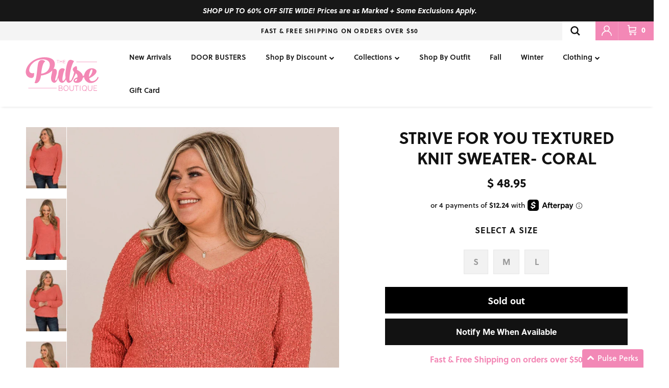

--- FILE ---
content_type: text/css
request_url: https://www.thepulseboutique.com/cdn/shop/t/848/assets/custom.css?v=137022882592554209531763576750
body_size: 18527
content:
h1,h2,h3,h4,h5,h6,button,input,optgroup,select,textarea{font-family:soleil}body *{font-family:soleil!important}.d-flex{display:-webkit-box;display:-ms-flexbox;display:flex}@media (min-width: 768px) and (max-width: 1023px){.hidden-sm{display:none!important}.announcement-bar-shipping .hidden-sm{display:block!important}}@media (min-width: 1200px){.hidden-lg{display:none!important}}@media (max-width: 767px){.hidden-xs{display:none!important}}.product-form .quantity-submit-row .quantity-submit-row__submit,.product-form .quantity-submit-row{margin-top:0}.cart-item .product__action__message{margin:10px 0;padding:0}.product-model-profiles .title{letter-spacing:normal;margin-bottom:0;text-align:left;font-size:20px;font-weight:400;line-height:15px;text-transform:capitalize;border-bottom:5px solid #EFEFEF;padding-bottom:16px}.product-model-profiles .models-info-wrapper{padding:32px 0 0}.models-info-wrapper.top-line{position:relative}.models-info-wrapper.top-line:before{top:0;left:0;right:0;position:absolute}.product-model-profiles .models-info-wrapper .model-info-inner{display:flex}.product-model-profiles .models-info-wrapper .model-info-inner .model-image{text-align:center}.product-model-profiles .models-info-wrapper .model-info-inner .model-image img{max-width:168px;padding-right:24px}.product-model-profiles .models-info-wrapper .model-info-inner .model-info{-ms-flex:0 0 60%;flex:0 0 60%;max-width:60%}.product-model-profiles .models-info-wrapper .model-info-inner .model-info .model-name{margin-bottom:16px;font-size:16px;font-weight:700;line-height:16.8px;text-transform:uppercase}.product-model-profiles .models-info-wrapper .model-info-inner .model-info .description{display:flex}.product-model-profiles .models-info-wrapper .model-info-inner .model-info .description p{color:#525252;font-size:14px;font-style:normal;font-weight:400;line-height:16.8px;margin:0 0 8px}.product-model-profiles .models-info-wrapper .model-info-inner .model-info .description p:last-child{margin:0}.product-model-profiles .models-info-wrapper .model-info-inner .model-info .description .left-block{width:50%}.product-model-profiles .models-info-wrapper .model-info-inner .model-info .description .left-block.no-border{border-right:0}.product-model-profiles .models-info-wrapper .model-info-inner .model-info .description .right-block{width:50%}.product-model-profiles{padding:40px 0}.product-model-profiles .models-info-wrapper .model-info-inner .model-info .description .left-block{border-right:2px solid #EFEFEF;width:47%}.product-model-profiles .models-info-wrapper .model-info-inner .model-info .description .right-block{width:53%}.product-model-profiles .models-info-wrapper .model-info-inner .model-info .description .right-block{padding-left:26px}@media only screen and (min-width: 1024px){.product-model-profiles .models-info-wrapper{display:grid;column-gap:24px;row-gap:40px;grid-template-columns:1fr 1fr 1fr}}@media only screen and (max-width: 1199px){.product-model-profiles .models-info-wrapper .model-info-inner .model-image img{max-width:108px}}@media only screen and (max-width: 1023px){.product-model-profiles .models-info-wrapper .model-info-inner .model-image img{max-width:112px}.product-model-profiles .models-info-wrapper .model-info-inner{padding-bottom:44px;justify-content:space-between}.product-model-profiles .models-info-wrapper .model-info-inner:last-child{padding:0}.product-model-profiles .models-info-wrapper .model-info-inner .model-image{flex:0 0 88px;max-width:88px}.product-model-profiles .models-info-wrapper .model-info-inner .model-info{-ms-flex:0 0 calc(100% - 112px);flex:0 0 calc(100% - 112px);max-width:calc(100% - 112px)}}.tag-overlays-wrap img{position:absolute;top:0;left:0;z-index:0001}.tag-overlays-wrap{display:none}.template-collection .tag-overlays-wrap{display:block}.sec__brush{position:absolute;left:50%;top:60%;width:338px;z-index:-1;-webkit-transform:translate(-50%,-50%);-moz-transform:translate(-50%,-50%);-ms-transform:translate(-50%,-50%);-o-transform:translate(-50%,-50%);transform:translate(-50%,-50%)}.page__header h1 .sec__title,.page__header h2 .sec__title,.section__title{position:relative;z-index:1;display:block}.has-paging .has-paging__title{display:inline-block}.section__title h1,.section__title h2,.page__header h1,.page__header h2,.page__header h4{position:relative;margin:0}.page__header{padding-bottom:46px}.collection-slider .has-paging.has-bg-image .slider-nav__btn{margin:-10px 60px}.collection-slider .has-paging .has-paging__title{margin-bottom:10px;display:inline-block}.collection-slider .has-paging.has-bg-image .slider-nav__btn{margin:-10px 90px}.page__header h1{display:inline-block}.faq-header__content .page__header{display:inline-block;margin:0 0 0 140px}.has-bg-image.hometitle{margin-bottom:50px}.collapsible-header-title{margin-top:40px}@media (max-width: 768px){.collection-slider .has-paging.has-bg-image .slider-nav__btn{margin:-10px 30px}.faq-header__content .page__header{display:block;text-align:center}}@media (max-width: 767px){.feature-text-paired .page__header h1{margin:0}}.product__notification a{color:#f388b6}.product__notification{font-family:soleil;font-size:14px;line-height:1.2;font-weight:500;color:#525252}.perks__block{position:relative;padding:20px 18px;background-color:#b7b7b7}@media only screen and (min-width: 768px){.perks__block{padding:54px 18px}}.perks__block .perks__img{position:absolute;left:0;right:0;bottom:0;top:0;background-repeat:no-repeat;background-position:top center;background-size:cover}@media only screen and (max-width: 767px){.perks__block .perks__img.perks-image-large{display:none}}@media only screen and (min-width: 768px){.perks__block .perks__img.perks-image-mobile{display:none}}.perks__block .wrapper{background-color:#00000080;display:flex;justify-content:center;padding:32px;width:fit-content;position:relative;border-radius:8px;max-width:1260px;margin:auto}@media only screen and (max-width: 346px){.perks__block .wrapper{padding:24px}}@media only screen and (min-width: 768px){.perks__block .wrapper{min-width:584px;padding:40px;border-radius:5px}}.perks__block .wrapper .perks__content{color:#fff;position:relative;text-align:center;z-index:1;flex-grow:1}.perks__block .wrapper .perks__content .pulse__logo{margin-bottom:4px}@media only screen and (min-width: 768px){.perks__block .wrapper .perks__content .pulse__logo{margin-bottom:8px}}.perks__block .wrapper .perks__content .pulse__logo img{max-width:92px}.perks__block .wrapper .perks__content .perks__content__headings{margin-bottom:18px}.perks__block .wrapper .perks__content .perks__content__headings h2{line-height:91px;font-family:Soleil;font-weight:700;font-size:72px;margin:0;color:#fff}.perks__block .wrapper .perks__content .perks__content__headings h4{font-family:Soleil;font-weight:800;font-size:20px;line-height:25px;text-align:center;letter-spacing:.0018em;color:#f388b5}@media only screen and (min-width: 768px){.perks__block .wrapper .perks__content .perks__content__headings h4{font-size:20px;line-height:25px}}.perks__block .wrapper .perks__content .perks__content__headings p{font-size:14px;font-weight:800;line-height:24px;font-family:Soleil}.perks__block .wrapper .perks__content ul{margin-bottom:24px;display:flex;justify-content:center;flex-flow:wrap;column-gap:5%;row-gap:16px}@media only screen and (min-width: 768px){.perks__block .wrapper .perks__content ul{gap:8px;flex-wrap:nowrap}}.perks__block .wrapper .perks__content ul li{font-family:Soleil;font-weight:800;font-size:14px;line-height:18px;color:#fff;flex-basis:44%;max-width:126px;text-transform:uppercase}@media only screen and (min-width: 768px){.perks__block .wrapper .perks__content ul li{flex-basis:25%}}.perks__block .wrapper .perks__content ul li .usp__caption{font-family:Soleil;font-weight:800;font-size:14px;line-height:18px;white-space:nowrap}.perks__block .wrapper .perks__content .btn__group{width:100%;margin:0;display:flex;flex-direction:row;justify-content:center;gap:8px}@media only screen and (min-width: 768px){.perks__block .wrapper .perks__content .btn__group{gap:24px}}.perks__block .wrapper .perks__content .btn__group .btn{min-width:auto;width:fit-content;margin:0;padding:10px 15px;line-height:20px;font-family:Soleil;font-size:14px;text-transform:math-auto;letter-spacing:normal;border-radius:0;border-color:transparent;font-weight:700;border:none}.perks__block .wrapper .perks__content ul li .usp__caption .usp__caption--line-one,.perks__block .wrapper .perks__content ul li .usp__caption .usp__caption--line-two{margin-bottom:0}@media only screen and (max-width: 346px){.perks__block .wrapper .perks__content .btn__group .btn{padding:10px 8px}}.social__bar{padding:15px 0;background:#f388b6;background:-moz-linear-gradient(-45deg,#f388b6 0%,#f2d48a 100%);background:-webkit-linear-gradient(-45deg,#f388b6 0%,#f2d48a 100%);background:linear-gradient(135deg,#f388b6,#f2d48a)}.social__bar ul{display:-webkit-box;display:-ms-flexbox;display:flex;-webkit-box-align:center;-ms-flex-align:center;align-items:center;-webkit-box-pack:center;-ms-flex-pack:center;justify-content:center;color:#fff;font-size:35px}.social__bar ul li{padding:0 25px;line-height:1.4}.social__bar ul li a:hover{color:#fff;opacity:.7}.social__bar ul li a{background:transparent;color:inherit;transition:all .4s ease-in-out}.footer__main{padding-top:55px}@media only screen and (min-width: 1024px){.footer__main .footer__row{display:-webkit-box;display:-ms-flexbox;display:flex;-webkit-box-align:start;-ms-flex-align:start;align-items:flex-start;-webkit-box-pack:center;-ms-flex-pack:center;justify-content:center;margin:0 -15px}}.footer__main .footer__row .footer__column{margin-bottom:47px}.footer__main .footer__row .footer__column h3{font-size:14px;line-height:17px;position:relative;margin:0 0 25px;padding-bottom:31px;letter-spacing:.1em;text-transform:uppercase;font-weight:800}.footer__main .footer__row .footer__column h3:after{width:100px;left:50%;bottom:0;position:absolute;height:5px;content:"";background-color:#efefef;border-radius:5px;-webkit-transform:translateX(-50%);-moz-transform:translateX(-50%);-ms-transform:translateX(-50%);-o-transform:translateX(-50%);transform:translate(-50%)}.footer__main .footer__row .footer__column ul li{font-size:14px;line-height:26px;font-weight:500}@media only screen and (min-width: 1024px){.footer__main .footer__row .footer__column{padding:0 15px}}.footer__main .footer__row .column__newsletter{width:100%}@media only screen and (min-width: 1024px){.footer__main .footer__row .column__link{-webkit-box-flex:0;-ms-flex:0 0 320px;flex:0 0 320px;max-width:320px}}.footer__main .footer__row .newsletter__subscriber{max-width:425px;margin:0 auto}@media only screen and (max-width: 1100px){footer #email_14417259::placeholder{font-size:13px}}@media only screen and (max-width: 1023px){.footer__main .footer__row .newsletter__subscriber{padding-bottom:10px}}.footer__main .footer__row .newsletter__subscriber form{margin:0}.footer__main .footer__row .newsletter__subscriber form .form__group{position:relative;padding-right:118px}.footer__main .footer__row .newsletter__subscriber form input[type=email]{width:100%;padding:12px 15px;font-size:14px;font-weight:700;color:#3b3b3b;border:2px solid #f388b6;border-right:none}.footer__main .footer__row .newsletter__subscriber form input[type=email]::-webkit-input-placeholder{color:#3b3b3b}.footer__main .footer__row .newsletter__subscriber form input[type=email]::-moz-placeholder{color:#3b3b3b;opacity:1}.footer__main .footer__row .newsletter__subscriber form input[type=email]:-ms-input-placeholder{color:#3b3b3b}.footer__main .footer__row .newsletter__subscriber form input[type=email]:-moz-placeholder{color:#3b3b3b;opacity:1}.footer__main .footer__row .newsletter__subscriber form button,.footer__main .footer__row .newsletter__subscriber form input[type=submit]{position:absolute;min-width:118px;padding:0;text-align:center;top:0;font-size:14px;font-weight:800;right:0;line-height:50px}.footer__main .payment__methods{padding-top:18px;position:relative}@media only screen and (min-width: 1024px){.footer__main .payment__methods{padding-top:84px}}@media only screen and (max-width: 1023px){.footer__main .payment__methods:after{width:100px;left:50%;top:-21px;position:absolute;height:5px;content:"";background-color:#efefef;border-radius:5px;-webkit-transform:translateX(-50%);-moz-transform:translateX(-50%);-ms-transform:translateX(-50%);-o-transform:translateX(-50%);transform:translate(-50%)}}.footer__main .payment__methods ul{font-size:0;text-align:center}.footer__main .payment__methods ul li{display:inline-block;font-size:14px;vertical-align:top;padding:2px 2px 13px}.footer__main .payment__methods ul li img{max-width:38px;margin:0;display:block}@media (min-width: 1024px){.hidden-lg{display:none!important}}@media (max-width: 1023px){.payment__methods.hidden-sm{display:none}}.copy__right{background-color:#f4f4f4;padding:8px 0;margin-top:30px}.copy__right p{line-height:26px;font-size:12px;font-weight:500;margin:0}.footer__main a:hover{color:#f388b6}:root{--white: #ffffff;--lightpink: #f388b6;--black: #121212;--darkgrey: #3b3b3b}h1,h2,h3,h4,h5,h6,button,input,optgroup,select,textarea{font-family:soleil;color:var(--black)}body{background:var(--white);font-family:soleil;font-size:12px;line-height:1.4;font-weight:500;color:var(--black)}.text-right{text-align:right}.text-left{text-align:left}.account-header-banner .banner__block{position:relative}.account-header-banner .banner__block .banner__img{position:absolute;left:0;right:0;bottom:0;top:0;background-repeat:no-repeat;background-position:top center;background-size:cover}.account-header-banner .banner__block .wrapper{padding:50px 30px 110px;position:relative}.account-header-banner .banner__block .banner__content{color:var(--white);position:relative;z-index:1}.account-header-banner .banner__block .banner__content .pulse__logo img{max-width:92px}.account-header-banner .banner__block .banner__content h2{font-size:62px;line-height:70px;font-weight:800;margin:0;text-transform:uppercase;color:var(--white)}.account-header-banner .banner__block .banner__content h4{font-size:28px;font-weight:800;line-height:25px;margin:3px 0 25px;letter-spacing:2.8px;text-transform:uppercase;color:var(--white)}.account-header-banner .banner__block .loyalty__points{background:var(--lightpink);z-index:1;position:absolute;color:var(--white);bottom:0;padding:15px;font-size:16px;font-weight:800;border-radius:5px 5px 0 0}.account-header-banner .banner__block .loyalty__points .customer-name{text-transform:uppercase;letter-spacing:2px;margin-right:20px;font-size:18px}.account-header-banner .banner__block .logout__button{position:absolute;right:60px;bottom:0;display:none;background:var(--darkgrey);font-size:14px;text-transform:uppercase;font-weight:800;border-radius:5px 5px 0 0}.account-header-banner .banner__block .logout__button a{display:flex;padding:12px 15px;align-items:center;color:var(--white)}.account-header-banner .banner__block .logout__button a svg{margin-right:10px}.account-loyality{background:#f4f5f6;display:block;padding-bottom:30px;width:100%}.account-loyality .page__header{padding-top:80px;padding-bottom:50px}.account-loyality .page__header h1{z-index:1;font-size:24px;line-height:31px;font-weight:800;margin:0;position:relative;text-transform:uppercase;letter-spacing:.1em}.account-loyality .page__header .section__title--pre-title{display:block;text-align:center;font-family:Soleil;font-size:16px;line-height:16px;letter-spacing:1.6px;color:var(--black);text-transform:uppercase;font-weight:400}.account-loyality .page__header .sec__title{font-size:42px;line-height:53px;letter-spacing:4.2px}.account-loyality .page__header .sec__brush{position:absolute;left:50%;top:50%;width:150%;opacity:.2}.account-loyality .page__header .sec__brush svg{width:100%;display:block}.account-loyality .page__header .sec__brush svg path{fill:#d1d1d1}.account-loyality .lion-rewards-list{margin-bottom:10px}.lion-tier-box,.lion-reward-item__content,.lion-rule-item--style-1 .lion-rule-item__content{font-family:soleil,sans-serif;font-style:normal;border:0;box-shadow:0 4px 15px -1px #0000001a,0 2px 4px -1px #0000000f;border-radius:10px;padding:16px}.account-loyality .lion-rewards-list .lion-reward-item__title{position:relative;font-size:18px;font-weight:800;margin-bottom:12px;padding-bottom:15px}.account-loyality .lion-rewards-list .lion-reward-item__title:after{height:5px;background-color:#efefef;border-radius:5px;content:"";bottom:0;left:0;right:0;position:absolute}.lion-tier-box .lion-rule-item-points,.lion-tier-box .lion-reward-item__percent-off,.lion-reward-item__content .lion-rule-item-points,.lion-reward-item__content .lion-reward-item__percent-off,.lion-rule-item--style-1 .lion-rule-item__content .lion-rule-item-points,.lion-rule-item--style-1 .lion-rule-item__content .lion-reward-item__percent-off{padding-bottom:12px}.account-loyality .lion-rewards-list .lion-reward-item__more-info-url{margin:15px 5px 0;text-decoration:none}.account-loyality .lion-rewards-list .lion-reward-item__more-info-url a{text-decoration:none;color:var(--lightpink)}.lion-tier-box .lion-action-button.lion-rule-item__button.lion-reward-item__redeem-button--disabled,.lion-tier-box .lion-action-button.lion-reward-item__redeem-button.lion-reward-item__redeem-button--disabled,.lion-reward-item__content .lion-action-button.lion-rule-item__button.lion-reward-item__redeem-button--disabled,.lion-reward-item__content .lion-action-button.lion-reward-item__redeem-button.lion-reward-item__redeem-button--disabled,.lion-rule-item--style-1 .lion-rule-item__content .lion-action-button.lion-rule-item__button.lion-reward-item__redeem-button--disabled,.lion-rule-item--style-1 .lion-rule-item__content .lion-action-button.lion-reward-item__redeem-button.lion-reward-item__redeem-button--disabled{background-color:#bfbfbf}.lion-tier-box .lion-action-button.lion-rule-item__button,.lion-tier-box .lion-action-button.lion-reward-item__redeem-button,.lion-reward-item__content .lion-action-button.lion-rule-item__button,.lion-reward-item__content .lion-action-button.lion-reward-item__redeem-button,.lion-rule-item--style-1 .lion-rule-item__content .lion-action-button.lion-rule-item__button,.lion-rule-item--style-1 .lion-rule-item__content .lion-action-button.lion-reward-item__redeem-button{padding:0;line-height:45px;height:45px;font-size:14px;width:100%;text-align:center;border-radius:0;font-weight:800}.lion-tier-box .lion-action-button.lion-rule-item__button .lion-reward-item__fill,.lion-tier-box .lion-action-button.lion-reward-item__redeem-button .lion-reward-item__fill,.lion-reward-item__content .lion-action-button.lion-rule-item__button .lion-reward-item__fill,.lion-reward-item__content .lion-action-button.lion-reward-item__redeem-button .lion-reward-item__fill,.lion-rule-item--style-1 .lion-rule-item__content .lion-action-button.lion-rule-item__button .lion-reward-item__fill,.lion-rule-item--style-1 .lion-rule-item__content .lion-action-button.lion-reward-item__redeem-button .lion-reward-item__fill{background-color:var(--lightpink)}.account-loyality .lion-rules-list__heading,.loyalty-tier-section .lion-rules-list__heading{font-family:soleil,sans-serif;font-style:normal;font-size:21px!important;text-align:center;margin-bottom:15px!important;padding-bottom:0!important;padding-bottom:15px;margin-bottom:15px;font-size:18px;font-weight:800;line-height:29px;text-transform:uppercase;letter-spacing:.1em;position:relative}.account-loyality .lion-rules-list{margin-bottom:24px}.account-loyality .lion-rules-list .lion-rule-item{width:25%}.lion-rule-item__icon.lion-icon.lion-icon__rule.lion-icon__rule--purchase{background:url(/cdn/shop/files/LL_purchase.png?v=1612140247) center / contain no-repeat}.lion-rule-item__icon.lion-icon.lion-icon__rule.lion-icon__rule--referral{background:url(/cdn/shop/files/LL_Refer-a-friend.png) center / contain no-repeat}.lion-rule-item__icon.lion-icon.lion-icon__rule.lion-icon__rule--birthday{background:url(/cdn/shop/files/LL_happy-birthday.png?v=1612140247) center / contain no-repeat}.lion-rule-item__icon.lion-icon.lion-icon__rule.lion-icon__rule--instagram-follow{background:url(/cdn/shop/files/LL_instagram.png?v=1612140247) center / contain no-repeat}.lion-rule-item__icon.lion-icon.lion-icon__rule.lion-icon__rule--custom{background:url(/cdn/shop/files/LL_vip.png?v=1612140722) center / contain no-repeat}.lion-tier-box .lion-rule-item__title,.lion-reward-item__content .lion-rule-item__title,.lion-rule-item--style-1 .lion-rule-item__content .lion-rule-item__title{font-size:16px;font-weight:800;padding:12px 0;text-align:center}.lion-tier-box .lion-instagram-follow__link,.lion-reward-item__content .lion-instagram-follow__link,.lion-rule-item--style-1 .lion-rule-item__content .lion-instagram-follow__link{width:100%}.lion-rule-item--style-1.lion-rule-item--actionable:hover .lion-rule-item__content{border:0;box-shadow:0 4px 30px -1px #352c2c1a,0 2px 4px -1px #0000000f}.lion-action-button:hover,#loyaltylion .lion-action-button:hover{background-color:#ee5a9a}.lion-action-button.lion-rule-item__button,.lion-action-button,#loyaltylion .lion-action-button{background:var(--lightpink)}.loyalty-tier-section{background:#f4f5f6;padding:30px 0}.loyalty-tier-section .lion-tier-box{background:var(--white)}.loyalty-tier-section .lion-tier-box .lion-tier-box__title{font-size:20px;text-transform:uppercase;font-weight:800;margin-bottom:5px}.loyalty-tier-section .lion-tier-box .lion-tier-box__sub-title{position:relative;font-size:16px;padding-bottom:15px}.loyalty-tier-section .lion-tier-box .lion-tier-box__sub-title:after{height:5px;background-color:#efefef;border-radius:5px;content:"";bottom:0;left:0;right:0;position:absolute}.loyalty-tier-section .lion-tier-box .lion-tier-box__purchase-rule{padding:0}.loyalty-tier-section .lion-tier-box .lion-tier-box__purchase-rule .lion-tier-box__purchase-rule-points{font-size:16px}.loyalty-tier-section .lion-tier-box.lion-tier-box--0 .lion-tier-box__footer--current,.loyalty-tier-section .lion-tier-box.lion-tier-box--1 .lion-tier-box__footer--current{background:#f0f0f0;font-family:soleil;color:#7e7e7e;padding:15px}.loyalty-tier-section .lion-tier-box .lion-tier-box__footer--current{background:var(--lightpink);font-family:soleil;color:var(--white);padding:12px}.lion-tier-box__footer--current{background-color:#bfbfbf;color:#000}.loyalty-tier-section .lion-tier-box .lion-tier-box__footer--current .lion-tier-box__you-are-here{text-transform:uppercase;font-size:14px;font-weight:800;font-family:soleil}.lion-tier-box .lion-progress-bar__container{background:var(--lightpink);height:4px}.user-order-section{display:-webkit-box;display:-ms-flexbox;display:flex;flex-wrap:wrap;-ms-flex-wrap:wrap}.user-order-section .user__section{width:100%;margin-bottom:40px}.user-order-section .order__section{width:100%}.user__section .section-heading.header-button-wrapper{display:flex;align-items:center;justify-content:space-between}.user__section .section-heading,.order__section .section-heading{padding-bottom:15px;margin-bottom:15px;font-size:18px;font-weight:800;line-height:29px;text-transform:uppercase;letter-spacing:.1em;position:relative}.user__section .section-heading:after,.order__section .section-heading:after{height:5px;background-color:#efefef;border-radius:5px;content:"";bottom:0;left:0;right:0;position:absolute}.user__section .user__address h3{font-size:14px;text-transform:uppercase;line-height:21px;font-weight:700;margin-bottom:15px;position:relative;letter-spacing:.1em;padding-bottom:6px}.user__section .user__address p{margin-bottom:7px}.user__address customer-addresses .default-address-tables{margin-bottom:35px}.default-address-tables .customer_address .view_address.lightly-spaced-row{margin-bottom:7px;font-size:14px}.default-address-tables .customer_address .address-actions{margin-bottom:7px}.default-address-tables .customer_address .address-actions a{display:inline-block;vertical-align:middle;font-weight:700;font-size:14px;-webkit-transition:all .4s ease-in-out;-moz-transition:all .4s ease-in-out;transition:all .4s ease-in-out}.default-address-tables .customer_address .address-actions a:hover{color:#f388b6}.default-address-tables .customer_address .address-actions span{padding:0 8px;display:inline-block;vertical-align:middle;font-weight:700}.default-address-tables .customer_address .address-actions .address-edit-toggle,.default-address-tables .small-form.edit_address{margin:0}.default-address-tables .small-form.edit_address .input-row label{display:block;font-weight:500;padding-bottom:9px;margin-bottom:0;text-transform:capitalize;font-size:14px}.default-address-tables .small-form.edit_address .input-row{margin-bottom:12px}.default-address-tables .small-form.edit_address .input-row input{padding:10px 15px;border:1px solid #DBDBDB;border-radius:0;font-size:14px;font-weight:500;font-family:inherit;line-height:1.6}.default-address-tables .small-form.edit_address .input-row .lightly-styled-select{border-radius:0}.default-address-tables .small-form.edit_address .input-row .lightly-styled-select select{font-size:14px!important;font-weight:500!important;font-family:inherit}.account-form .note a{display:block;padding-bottom:15px;margin:0!important;color:#f388b6;font-weight:800;font-size:14px}.default-address-tables .small-form.edit_address .input-row:has(.checkbox-label){margin-bottom:0;padding-bottom:15px}.default-address-tables .small-form.edit_address .input-row .checkbox-label{padding-bottom:0}.default-address-tables .edit_address .lightly-spaced-row-above:has(.note){display:block;margin-top:0}.default-address-tables .edit_address .lightly-spaced-row-above>p{margin-bottom:0!important}.default-address-tables .edit_address .lightly-spaced-row-above .note{margin:0}.user__section .user__address .cust-return-btn-wrapper .btn.cust-return-btn{background:rgb(var(--btn-bg-hover-color));border-color:rgb(var(--btn-border-hover-color))}.user__section .user__address .user__action .btn,.user__section .user__address .cust-return-btn-wrapper .btn{min-width:220px;font-size:16px;font-family:inherit;letter-spacing:normal;text-transform:initial;font-weight:900;border:none;display:inline-block;color:#fff;text-align:center;cursor:pointer;-webkit-transition:all .4s ease-in-out;-moz-transition:all .4s ease-in-out;transition:all .4s ease-in-out;border-radius:0;padding:0 17px;line-height:46px}.user__address .cust-return-btn-wrapper{padding-top:28px;margin-top:26px;position:relative}.user__address .cust-return-btn-wrapper:before{height:5px;background-color:#efefef;border-radius:5px;content:"";top:0;left:0;right:0;position:absolute}.order__body .order__labels{position:relative;padding-bottom:6px}.order__body .order__labels .list__none{display:flex}.order__body .order__labels .flex__first{-webkit-box-flex:0;-ms-flex:0 0 300px;flex:0 0 300px;max-width:300px}.order__body .order__labels ul li{padding:0 3px;font-size:14px;font-weight:500;letter-spacing:.1em;text-transform:uppercase;line-height:21px;-webkit-box-flex:1;-ms-flex:1;flex:1}.order__body .order__labels:after{height:1px;background-color:#efefef;border-radius:5px;content:"";bottom:0;left:0;right:0;position:absolute}.order__body .order__row{padding:16px 0;position:relative}.order__body .order__row:after{height:1px;background-color:#efefef;border-radius:5px;content:"";bottom:0;left:0;right:0;position:absolute}.order__body .order__row .order__flex{display:flex}.order__body .order__row .order__flex .order__image{-webkit-box-flex:0;-ms-flex:0 0 100px;flex:0 0 100px;max-width:100px;padding-right:20px}.order__body .order__row .order__flex .order__info{-webkit-box-flex:1;-ms-flex:1;flex:1;max-width:none}.order__body .order__row .order__flex .order__info .list__none{display:-webkit-box;display:-ms-flexbox;display:flex;-ms-flex-wrap:wrap;flex-wrap:wrap}.order__body .order__row .order__flex .order__info ul li{font-size:14px;font-weight:500;line-height:19px;padding-bottom:12px}.order__row .order__flex .order__info ul li.flex__info h3{margin-bottom:12px;font-size:12px;line-height:17px;text-align:left;font-weight:500}.order__body .order__row .order__flex .order__info ul li:first-child{padding-left:0}.order__body .order__row .order__flex .order__info .flex__order a,.order__body .order__row .order__flex .order__info .flex__order a:hover{color:#f388b6}.order__body .order__row .order__flex .order__info .flex__info h3{margin-bottom:8px;font-size:14px;line-height:17px;text-align:left;font-weight:500}.order__body .orders__toggle{text-align:center;font-size:16px;font-weight:700;margin-top:8px;color:#f388b6!important;height:64px;line-height:64px;cursor:pointer}.order__body .order__row.order__row--hidden{display:none}.order__row .order__flex .order__info ul li .sub__head{font-size:14px;font-weight:700;letter-spacing:.1em;display:block;padding-bottom:5px;min-width:85px;text-transform:uppercase}.page__header{padding-bottom:50px}.section__title h1,.section__title h2,.page__header h1,.page__header h2{font-size:24px;line-height:31px;font-weight:800;margin:0;position:relative;text-transform:uppercase;letter-spacing:.1em}.section__title h1 .sec__title,.section__title h2 .sec__title,.page__header h1 .sec__title,.page__header h2 .sec__title{position:relative;z-index:1;margin:0;letter-spacing:normal}.section__title h1 .sec__brush,.section__title h2 .sec__brush,.page__header h1 .sec__brush,.page__header h2 .sec__brush{position:absolute;left:50%;top:50%;width:338px;z-index:-1;-webkit-transform:translate(-50%,-50%);-moz-transform:translate(-50%,-50%);-ms-transform:translate(-50%,-50%);-o-transform:translate(-50%,-50%);transform:translate(-50%,-50%)}.section__title h1 .sec__brush svg,.section__title h2 .sec__brush svg,.page__header h1 .sec__brush svg,.page__header h2 .sec__brush svg{width:100%;display:block}.banner__block .container{position:relative}[data-lion-rewards-list],[data-lion-rules-list]{margin:0 -20px}[data-lion-tier-overview]{margin:0 -10px}[data-lion-history-table]{overflow-y:auto;height:214px}.lion-claimed-reward-item,.lion-claimed-reward-item:first-child{font-size:1rem;border:none;background:none}.lion-claimed-reward-item__view-reward-button.lion-action-button.lion-action-button--fixed-width{font-size:14px;font-weight:800;border-radius:0}.lion-claimed-reward-item:last-child{border-bottom:none}.lion-claimed-rewards-list{background-color:#fff;border-radius:10px;box-shadow:0 4px 15px -1px #0000001a,0 2px 4px -1px #0000000f}.lion-claimed-reward-item__title{font-size:1.5em}.lion-claimed-reward-item__left{padding-right:10px}@media only screen and (min-width: 1200px){.order__body .order__labels ul li{padding:0 15px;font-weight:700}.order__body .order__row .order__flex .order__info ul li{padding:0 15px}}@media only screen and (min-width: 1024px){.order__body .order__row .order__flex .order__info ul li.flex__info{-webkit-box-flex:0;-ms-flex:0 0 200px;flex:0 0 200px;max-width:200px}.order__body .order__row .order__flex .order__info ul li{padding:0 3px;-webkit-box-flex:1;-ms-flex:1;flex:1;text-align:center;font-weight:700}.order__body .order__row .order__flex .order__info .flex__info h3{font-weight:700}}@media only screen and (min-width: 768px){.account-header-banner .banner__block .wrapper{padding:80px 0}.account-header-banner .banner__block .banner__content h2{font-size:72px;line-height:70px}.account-header-banner .banner__block .logout__button{display:block}.account-loyality .page__header h1{font-size:28px;line-height:36px}.account-loyality .lion-rules-list__heading{margin-bottom:28px;padding-bottom:26px}.user-order-section .user__section{-webkit-box-flex:0;-ms-flex:0 0 347px;flex:0 0 347px;max-width:347px}.user-order-section .order__section{-webkit-box-flex:1;-ms-flex:1;flex:1;padding-left:20px;width:auto}.user__section .section-heading,.order__section .section-heading{margin-bottom:28px;padding-bottom:26px}.order__body .order__row .order__flex .order__info .flex__info .sub__head.mobile-only{display:none!important}.user__section .section-heading .logout__button{display:none}.section__title h1,.section__title h2,.page__header h1,.page__header h2{font-size:28px;line-height:36px}.account__orders .user__section{-webkit-box-flex:0;-ms-flex:0 0 220px;flex:0 0 220px;max-width:220px}.account__orders .orders__section{-webkit-box-flex:1;-ms-flex:1;flex:1;padding-left:20px;width:auto}}@media only screen and (max-width:1449px){.account-header-banner .banner__block .logout__button{right:50px}}@media only screen and (max-width: 1023px){.order__row .order__flex .order__info ul .flex__info,.order__row .order__flex .order__info ul li{width:100%}.order__body .order__labels .list__none .desktop-only{display:none}.sub__head.mobile-only{display:block!important}}@media only screen and (max-width:999px){.account-header-banner .banner__block .logout__button{right:30px}}@media only screen and (max-width: 767px){.account-loyality .page__header{padding:40px 0 20px}.account-loyality .page__header .sec__title{font-size:32px}.account-header-banner .banner__block .loyalty__points{width:calc(100% - 30px);text-align:center}.account-header-banner .banner__block .loyalty__points .customer-name{margin-right:0;display:block}.lion-reward-item{width:100%}.lion-tier-box .lion-rule-item__title,.lion-reward-item__content .lion-rule-item__title,.lion-rule-item--style-1 .lion-rule-item__content .lion-rule-item__title{max-width:200px;text-align:center}.lion-claimed-reward-item__title{font-size:1.2rem}.account-loyality .page__header .sec__brush{width:100%}.logout__button{background:#3b3b3b;color:#fff;font-size:14px;text-transform:uppercase;font-weight:800;padding:8px 10px}}.account__orders{display:-webkit-box;display:-ms-flexbox;display:flex;-ms-flex-wrap:wrap;flex-wrap:wrap}.account__orders .user__section{width:100%;margin-bottom:40px}.account__orders .orders__section{width:100%}.account__orders .user__section .user__details h3{padding-bottom:7px;margin:0;font-size:18px;font-weight:800;line-height:29px;text-transform:uppercase;letter-spacing:.1em;position:relative}.account__orders .orders__section .section-heading{padding-bottom:15px;margin-bottom:18px;font-size:18px;font-weight:800;line-height:29px;text-transform:uppercase;letter-spacing:.1em;position:relative}.account__orders .orders__section .section-heading:after{height:5px;background-color:#efefef;border-radius:5px;content:"";bottom:0;left:0;right:0;position:absolute}.account__orders .orders__section .order__body .order__labels .list__none li{padding:0 3px;font-size:12px;font-weight:500;line-height:21px;-webkit-box-flex:1;-ms-flex:1;flex:1;letter-spacing:normal}.account__orders .orders__section .order__body .order__labels ul li.flex__first{-webkit-box-flex:0;-ms-flex:0 0 300px;flex:0 0 300px;max-width:300px}.account__orders .orders__section .order__body .order__row .order__flex .order__info ul li.flex__info h3{margin-bottom:12px;font-size:12px;line-height:17px;text-align:left;font-weight:500}.account__orders .orders__section .order__body .order__row .order__flex .order__info ul li{font-size:12px;line-height:17px;font-weight:500}.account__orders .orders__section .order__body .order__row .order__flex .order__info ul li.flex__total{font-weight:700;font-size:14px}.account__orders .orders__section .order__body .order__row .order__flex .order__info ul li:last-child{padding-right:0}.account__orders .user__details p{margin-bottom:6px;font-size:12px;line-height:21px}.account__orders .user__details .order_section_title{text-transform:uppercase;margin-top:15px;color:#f388b6;font-size:12px;line-height:1.4;font-weight:700;margin-bottom:0}.account__orders .orders__section .order__body .order__row .order__flex .order__info ul li.flex__info p{margin-bottom:0}.user__section .user__details .hover__link,.hover__link:hover{color:#f388b6;position:relative;display:inline-block;padding:0}.user__section .user__details .hover__link:hover:after{width:100%}.user__section .user__details .hover__link:after{background-color:#f388b6;content:"";height:1px;bottom:-2px;position:absolute;left:0;width:0;-webkit-transition:all .4s ease-in-out;-moz-transition:all .4s ease-in-out;-ms-transition:all .4s ease-in-out;-o-transition:all .4s ease-in-out;transition:all .4s ease-in-out}@media only screen and (min-width: 1200px){.account__orders .orders__section .order__body .order__row .order__flex .order__info ul li{padding:0 15px}}@media screen and (min-width:1024px){.account__orders .orders__section .order__body .order__row .order__flex .order__info ul li.flex__total{text-align:right}}.account__addresses,.addresses__section-wrapper{display:-webkit-box;display:-ms-flexbox;display:flex;-ms-flex-wrap:wrap;flex-wrap:wrap}.account__addresses h2{padding-bottom:15px;margin-bottom:18px;font-size:18px;font-weight:800;line-height:29px;text-transform:uppercase;letter-spacing:.1em;position:relative}.account__addresses h2:after{height:5px;background-color:#efefef;border-radius:5px;content:"";bottom:0;left:0;right:0;position:absolute}.user__section{width:100%;margin-bottom:40px}@media only screen and (min-width: 768px){.user__section{-webkit-box-flex:0;-ms-flex:0 0 220px;flex:0 0 220px;max-width:220px}}.addresses__section{width:100%}@media only screen and (min-width: 768px){.addresses__section{-webkit-box-flex:1;-ms-flex:1;flex:1;padding-left:20px;width:auto}}.user__details h3{padding-bottom:7px;margin:0;font-size:18px;font-weight:800;line-height:29px;text-transform:uppercase;letter-spacing:.1em;position:relative}.user__details p{margin-bottom:6px;font-size:12px;line-height:21px}.user__details p a{color:#f388b6}.add__address{width:100%;margin-bottom:15px}@media only screen and (min-width: 1024px){.add__address{-webkit-box-flex:1;-ms-flex:1;flex:1;padding-left:30px;order:2;width:auto}}.add__address .add__new-toggle{line-height:18px;font-size:12px;font-weight:500;margin-bottom:20px}.add__address .add__new-toggle a{color:#f388b6;display:inline-block;padding-bottom:3px;position:relative}.add__address .add__new-toggle a:after{background-color:#f388b6;content:"";height:1px;bottom:-1px;position:absolute;left:0;width:100%;-webkit-transition:all .4s ease-in-out;-moz-transition:all .4s ease-in-out;-ms-transition:all .4s ease-in-out;-o-transition:all .4s ease-in-out;transition:all .4s ease-in-out}.add__address .add__new-toggle a:hover:after{width:0}.addresses__list{width:100%}@media only screen and (min-width: 1024px){.addresses__list{-webkit-box-flex:0;-ms-flex:0 0 32%;flex:0 0 32%;max-width:32%;width:auto}}.addresses__list ul li{padding-bottom:35px;margin-bottom:27px;position:relative;line-height:21px;font-size:14px;font-weight:500}.addresses__list ul li:after{height:5px;background-color:#efefef;border-radius:5px;content:"";bottom:0;left:0;right:0;position:absolute}.addresses__list ul li:last-child:after{display:none!important}.addresses__list ul li h4{letter-spacing:.2em;text-transform:uppercase;font-weight:500;line-height:19px;font-size:12px;margin-bottom:19px}.addresses__list ul li h5{margin-bottom:13px;font-size:14px;font-weight:500}.addresses__list ul li .user__location{padding-left:23px;position:relative}.addresses__list ul li .user__location p{margin-bottom:21px}.addresses__list ul li .user__location p:last-child{margin-bottom:5px}.addresses__list ul li .user__location:before{content:"\f041";position:absolute;left:0;font-size:16px;top:2px;font-family:FontAwesome}.addresses__list ul li p.user__address{color:#f388b6;font-size:11px;line-height:18px;padding-left:23px}.addresses__list ul li p.user__address a,.addresses__list ul li p.user__address span{display:inline-block;vertical-align:middle;font-weight:700}.addresses__list ul li p.user__address span{padding:0 6px}.addresses__list ul li p.user__address a:hover{color:#121212}.addresses__list ul li .edit_address{padding-top:15px;margin-top:0;width:100%}.customer_address h4{font-size:14px;font-weight:800;line-height:22px;margin-bottom:20px;text-transform:uppercase;letter-spacing:.1em}.customer_address table{width:100%}.customer_address table td.value{padding:0 0 12px}.customer_address table td.value label{display:block;font-weight:500;padding-bottom:9px}.customer_address table td.value input,.customer_address table td.value select,.customer_address table td.value textarea{width:100%;padding:10px 15px;border:1px solid #DBDBDB;font-weight:500}.customer_address .checkbox__value{padding-bottom:15px}.customer_address .style_checkbox label{display:inline-block;padding-left:22px;position:relative;cursor:pointer}.customer_address .style_checkbox label:before,.customer_address .style_checkbox label:after{position:absolute;left:0;top:1px;width:15px;height:15px}.customer_address .style_checkbox label:before{border:1px solid #DBDBDB;border-radius:3px;content:""}.customer_address .style_checkbox label:after{font-family:FontAwesome;line-height:15px;text-align:center;font-size:11px;color:#fff}.customer_address .style_checkbox input[type=checkbox]{display:none}.customer_address .style_checkbox input[type=checkbox]:checked+label:before{background-color:#f388b6;border-color:#f388b6}.customer_address .style_checkbox input[type=checkbox]:checked+label:after{content:"\f00c"}.customer_address .action_bottom .note{display:block;padding-bottom:15px}.customer_address .action_bottom .note a{color:#f388b6;font-weight:800}.customer_address .action_bottom .note a:hover{color:#121212}.add__address+button{color:#f388b6;display:inline-block;padding-bottom:3px;position:relative}.add__address .js-add-address{color:#f388b6;display:inline-block;padding-bottom:3px;position:relative;line-height:18px;font-size:12px;font-weight:500;margin-bottom:20px}.add__address .js-add-address:after{background-color:#f388b6;content:"";height:1px;bottom:-1px;position:absolute;left:0;width:100%;-webkit-transition:all .4s ease-in-out;-moz-transition:all .4s ease-in-out;-ms-transition:all .4s ease-in-out;-o-transition:all .4s ease-in-out;transition:all .4s ease-in-out}.add__address .js-add-address:hover:after{width:0}.add__address #add_address{width:100%;margin:0}.account-form label{display:block;font-weight:500;padding-bottom:9px;font-size:12px;margin:0}.account-form .input-row input,.account-form .input-row select{border-radius:0}.addresses__list .address-actions{color:#f388b6;font-size:11px;line-height:18px;padding-left:23px}.addresses__list .address-actions a{display:inline-block;vertical-align:middle;font-weight:700}.addresses__list .address-actions{color:#f388b6;font-size:11px;line-height:18px;padding-left:23px;margin:0}.addresses__list .address-actions a{display:inline-block;vertical-align:middle;font-weight:700;margin:0;color:#f388b6}.addresses__list .address-actions a:hover{color:var(--black)}.addresses__list .address-actions span{padding:0 6px}.addresses__list .edit_address .input-row label{display:block;font-weight:500;padding-bottom:9px;margin-bottom:0;text-transform:capitalize;font-size:14px}.addresses__list .edit_address .input-row{margin-bottom:12px}.addresses__list .edit_address .input-row input{padding:10px 15px;border:1px solid #DBDBDB;border-radius:0;font-size:14px;font-weight:500;font-family:inherit;line-height:1.6}.addresses__list .edit_address .input-row .lightly-styled-select{border-radius:0}.addresses__list .edit_address .input-row .lightly-styled-select select{font-size:14px!important;font-weight:500!important;font-family:inherit}.addresses__list ul li .edit_address .btn{font-size:16px;font-weight:700;line-height:40px;padding:0 17px;border:none;display:inline-block;min-width:150px;text-align:center;cursor:pointer;-webkit-transition:all .4s ease-in-out;-moz-transition:all .4s ease-in-out;transition:all .4s ease-in-out;font-family:inherit;letter-spacing:normal;text-transform:capitalize;border-radius:0}.add__address .customer_address .input-row label{display:block;font-weight:500;padding-bottom:9px;margin-bottom:0;text-transform:capitalize;font-size:12px}.add__address .customer_address .input-row{margin-bottom:12px}.add__address .customer_address .input-row input{padding:10px 15px;border:1px solid #DBDBDB;border-radius:0;font-size:12px;font-weight:500;font-family:inherit;line-height:1.6}.add__address .customer_address .input-row .lightly-styled-select{border-radius:0}.add__address .customer_address .input-row .lightly-styled-select select{font-size:12px!important;font-weight:500!important;font-family:inherit}.add__address .customer_address .btn{font-size:16px;font-weight:700;line-height:40px;padding:0 17px;border:none;display:inline-block;min-width:150px;text-align:center;cursor:pointer;-webkit-transition:all .4s ease-in-out;-moz-transition:all .4s ease-in-out;transition:all .4s ease-in-out;font-family:inherit;letter-spacing:normal;text-transform:capitalize;border-radius:0}.add__address .customer_address .input-row:has(.checkbox-label),.edit_address .input-row:has(.checkbox-label){margin-bottom:0;padding-bottom:15px}.add__address .customer_address .input-row .checkbox-label,.edit_address .input-row .checkbox-label{padding-bottom:0}.add__address .customer_address .lightly-spaced-row-above,.edit_address .lightly-spaced-row-above,.add__address .customer_address .lightly-spaced-row-above p,.edit_address .lightly-spaced-row-above p{margin:0}.add__address .customer_address .lightly-spaced-row-above .note,.edit_address .lightly-spaced-row-above .note{display:block;padding-bottom:15px;margin:0!important}.add__address .customer_address .lightly-spaced-row-above .note a,.edit_address .lightly-spaced-row-above .note a{padding:0;color:#f388b6;font-weight:800;font-size:12px}.template-suffix-gift_card .product-title{font-size:50px;letter-spacing:.1em;text-transform:uppercase;font-weight:800;margin:0 0 8px;line-height:67px}.template-suffix-gift_card .product-info .media-gallery-size-large{width:50%}.template-suffix-gift_card .product-info .media-gallery-size-large+.product-column-right{width:50%}.template-suffix-gift_card .product-form.sticky-content-container{text-align:center}.product__gift-card .gift__head h6{font-size:16px;letter-spacing:.1em;text-transform:uppercase;font-weight:800;line-height:21px;color:#12121278;margin:0}.product__gift-card .gift__head img{width:150px;display:block;margin:0 auto 30px}.template-suffix-gift_card .option-selector .label{display:none}.product__gift-card .gift__head:after{background-color:#efefef;border-radius:5px;height:5px;width:100px;content:"";margin:18px auto;display:block}.product__gift-card .gift__head{position:relative;padding-bottom:23px}.template-suffix-gift_card .section-main-product{padding-bottom:63px;margin:0}.template-suffix-gift_card .buy-buttons-row{margin-bottom:0}.template-suffix-gift_card .option-selector__btns .opt-label{min-width:37px;padding:0 5px;border:1px solid #121212;cursor:pointer;display:block;text-transform:uppercase;font-weight:700;height:48px;line-height:45px;font-size:19px;border-color:#909090;color:#121212;flex:1;border-radius:0;margin:0 10px 0 0}.template-suffix-gift_card .product-form .input-row{margin:0}.pre-add-to-cart{width:100%;background-color:#f388b6;border:none;display:inline-block;color:#fff;line-height:48px;font-size:22px;text-transform:inherit;letter-spacing:normal;border-radius:0;margin-bottom:5px}.template-suffix-gift_card .quantity-submit-row__submit.input-row{margin-bottom:5px}.template-suffix-gift_card .product-info .product-column-right{margin-inline-start:0;padding-left:30px}.template-suffix-gift_card .option-selector__btns .opt-label:hover{background-color:#f388b6;color:#fff;border-color:#f388b6}.template-suffix-gift_card .option-selector__btns .opt-btn:checked+.opt-label{background-color:#f388b6;color:#fff;border-color:#f388b6;border:0;box-shadow:none}.template-suffix-gift_card .media-gallery{padding-right:60px}.giftcard__step{margin-top:50px}.giftcard__step ul{list-style:none;-ms-flex-wrap:wrap;flex-wrap:wrap;display:flex}.giftcard__step ul li .step__box{position:relative;height:100%}.giftcard__step ul li .step__box .step__icon{width:110px;position:absolute;left:-35px;top:50%;transform:translateY(-50%)}.giftcard__step ul li .step__box .step__icon img{display:block;max-width:123px}.giftcard__step ul li .step__box h4{font-size:14px;font-weight:700;line-height:19px;text-transform:uppercase;margin:0;letter-spacing:.1em}.giftcard__step ul li .step__box p{font-size:12px;font-weight:300;line-height:16px;letter-spacing:.1em;margin:0}#gift-card .header{-webkit-box-shadow:0 4px 4px -3px rgba(0,0,0,.1);-moz-box-shadow:0 4px 4px -3px rgba(0,0,0,.1);box-shadow:0 4px 4px -3px #0000001a}@media only screen and (min-width: 1024px){.giftcard__step ul{background-color:#f4f4f4;margin-left:35px}.giftcard__step ul li{-ms-flex:1;flex:1;padding:15px 0}.giftcard__step ul li .step__box{padding-right:35px;padding-left:105px}.giftcard__step ul li .step__box .step__icon{width:123px}.product__gift-card .gift__head h6{font-size:25px;line-height:33px}}@media only screen and (max-width: 1023px){.template-suffix-gift_card .product-info{display:block}.template-suffix-gift_card .product-info .product-column-left{flex:0 0 auto;width:100%}.template-suffix-gift_card .product-info .product-column-right{flex:0 0 auto;width:100%;max-width:100%}.template-suffix-gift_card .product-info .product-column-right{padding-left:0}.template-suffix-gift_card .media-gallery{padding-right:0}.giftcard__step ul li{width:100%;margin-bottom:80px}.giftcard__step ul li:last-child{margin-bottom:0}.giftcard__step ul li .step__box{background-color:#f4f4f4;margin-left:35px;border-radius:5px;padding:15px 15px 15px 110px}}@media only screen and (max-width: 767px){.template-suffix-gift_card .option-selector__btns .opt-label{min-width:106px;flex:unset;margin:0}.template-suffix-gift_card .option-selector__btns{margin:0 -5px;column-gap:10px;row-gap:16px;justify-content:center}}@media only screen and (min-width: 768px){.loyalty__page .loyalty__perks{padding:70px 0!important}}.section__default.loyalty__page{padding:0}.loyalty__page .loyalty__perks{padding:27px 0 16px;background-repeat:no-repeat;background-position:top center;background-size:cover;position:relative;z-index:2;-webkit-box-shadow:0 3px 16px rgba(0,0,0,.16);-moz-box-shadow:0 3px 16px rgba(0,0,0,.16);box-shadow:0 3px 16px #00000029}.loyalty__page .loyalty__perks .container{max-width:580px;margin:0 auto;padding:0 30px}.loyalty__page .loyalty__form{background-color:#00000080;padding:43px 30px;color:#fff;border-radius:5px}.loyalty__page .loyalty__form form input[type=email],.loyalty__page .loyalty__form form input[type=text],.loyalty__page .loyalty__form form input[type=password]{width:100%;padding:14px 15px;border:none;font-size:15px;height:43px;font-weight:500;color:#a7a7a7;border-radius:inherit}.loyalty__page .loyalty__form .form__head.text-center.login{padding-bottom:15px}.loyalty__page .loyalty__form form .loyalty__field-btn .btn:hover{background-color:#ee5a9a}.loyalty__login .btn.btn-full{width:100%}.loyalty__page .loyalty__form form .loyalty__field-links{font-weight:700;font-size:16px;padding:2px 8px;line-height:28px}.loyalty__page .loyalty__form .form__head.login img{width:200px;margin:0 auto 20px}.loyalty__page .loyalty__form .form__head.login h1{display:none}.loyalty__page .loyalty__bottom-text{font-size:29px;letter-spacing:2.9px;text-transform:uppercase;font-weight:800;margin-top:38px;line-height:1.4}.loyalty__login .btn{font-size:16px;font-weight:700;line-height:40px;padding:0 17px;background-color:#f388b6;border:none;display:inline-block;color:#fff;min-width:150px;text-align:center;cursor:pointer;-webkit-transition:all .4s ease-in-out;-moz-transition:all .4s ease-in-out;transition:all .4s ease-in-out;border-radius:inherit;text-transform:inherit}.text-center{text-align:center}@media only screen and (max-width: 767px){.loyalty__page .loyalty__form{padding:43px 15px}.loyalty__page .loyalty__perks{padding:27px 0 30px}.loyalty__page .loyalty__bottom-text{font-size:20px}.loyalty__page .loyalty__perks .container{padding:0 16px}}.loyalty__bottom-text{font-size:29px;letter-spacing:2.9px;text-transform:uppercase;font-weight:800;margin-top:38px}@media only screen and (max-width: 767px){.loyalty__bottom-text{font-size:20px}}.loyalty__bottom-text .pink{color:#f388b6}.perks__list{padding-top:24px;background:#f4f5f6 0% 0% no-repeat padding-box}@media only screen and (min-width: 992px){.perks__list{padding-top:56px}.perks__list .container{padding:0 10px}}@media only screen and (max-width: 767px){.perks__list .section__title{padding:15px 0 30px}}.perks__list .section__title h2{z-index:1}.perks__list .section__title h2 .sec__brush svg path{fill:#d1d1d1}.perks__list .section__title .sec__title{font-size:42px;line-height:53px;letter-spacing:4.2px}.perks__list .section__title .sec__brush{width:100%;opacity:.2}.perks__list .section__title .section__title--pre-title{display:block;text-align:center;font: 16px/16px Soleil;letter-spacing:1.6px;color:#121212;text-transform:uppercase}.perks__list li{-webkit-box-flex:0;-ms-flex:0 0 50%;flex:0 0 50%;max-width:50%;padding:0 10px;text-align:center;margin-bottom:20px;text-transform:uppercase}@media only screen and (max-width: 768px){.perks__list li{padding:0 5px;margin-bottom:10px}}@media only screen and (min-width: 992px){.perks__list li{-webkit-box-flex:1;-ms-flex:1;flex:1;max-width:none;margin-bottom:40px;padding:0 20px}}.perks__list .perks__item{padding:10px 5px;height:100%;background-color:#fff;border-radius:5px;-webkit-box-shadow:0 0 20px rgba(0,0,0,.16);-moz-box-shadow:0 0 20px rgba(0,0,0,.16);box-shadow:0 0 20px #00000029}@media only screen and (min-width: 768px){.perks__list .perks__item{padding:46px 5px}}.perks__list .perks__item .perk__icon{min-height:68px;max-height:68px;position:relative;margin-bottom:12px}@media only screen and (min-width: 768px){.perks__list .perks__item .perk__icon{min-height:100px;max-height:100px}}.perks__list .perks__item .perk__icon img{position:absolute;left:0;right:0;bottom:0;max-height:100%;max-width:100%;top:0;margin:auto}.perks__list .perks__item p{margin:0;letter-spacing:.1em;line-height:16px;font-size:11px}.perks__list .perks__item h3{line-height:17px;margin:4px 0 0;font-weight:800;letter-spacing:.1em;font-size:10px;color:#f388b6;text-transform:uppercase}@media only screen and (min-width: 768px){.perks__list .perks__item h3{font-size:16px;line-height:20px}}.sec__brush{position:absolute;left:50%;top:50%;width:338px;z-index:-1;-webkit-transform:translate(-50%,-50%);-moz-transform:translate(-50%,-50%);-ms-transform:translate(-50%,-50%);-o-transform:translate(-50%,-50%);transform:translate(-50%,-50%)}.sec__brush svg{width:100%;display:block}@media only screen and (min-width: 768px){.perks__list .section__title{padding:0 0 50px}.perks__list .section__title h2{font-size:28px;line-height:36px}}.perks__list .section__title h2{font-size:24px;line-height:31px;font-weight:800;margin:0;position:relative;text-transform:uppercase;letter-spacing:.1em}@media only screen and (min-width: 768px){.perks__list .section__title h2{font-size:28px;line-height:36px}}.perks__list .section__title h2 .sec__title{position:relative;z-index:1}.loyalty__benefits{padding:15px 0 25px;background:#f4f5f6 0% 0% no-repeat padding-box}.loyalty__benefits .benefits__additional-text{margin:16px 0 48px;padding-left:25px}@media only screen and (min-width: 768px){.loyalty__benefits .benefits__additional-text{margin:32px 0 0;padding-left:0}}.loyalty__benefits .benefits__additional-text p{font-size:14px;font-weight:300}@media only screen and (min-width: 768px){.loyalty__benefits{padding:50px 0 130px}}@media (min-width: 768px) and (max-width: 1023px){.loyalty__benefits .container{padding:0 0 0 30px}}@media only screen and (max-width: 767px){.loyalty__benefits .container{padding:0}}.loyalty__head{position:relative;text-transform:uppercase;padding:27px 0;margin-bottom:5px}@media only screen and (min-width: 768px){.loyalty__head{margin-bottom:28px}}.loyalty__head .sec__brush svg path{fill:#d1d1d1}.loyalty__head h2,.loyalty__head h6{position:relative;z-index:1}.loyalty__head h2{font-size:32px;line-height:40px;font-weight:800;margin:0}@media only screen and (min-width: 768px){.loyalty__head h2{font-size:42px;line-height:53px}}.loyalty__head h6{font-size:14px;line-height:16px;font-weight:500;margin:2px 0}@media only screen and (min-width: 768px){.loyalty__head h6{font-size:16px}}.loyalty__head .sec__brush{position:absolute;left:50%;opacity:.1;top:50%;width:322px;-webkit-transform:translate(-50%,-50%);-moz-transform:translate(-50%,-50%);-ms-transform:translate(-50%,-50%);-o-transform:translate(-50%,-50%);transform:translate(-50%,-50%)}@media only screen and (min-width: 768px){.loyalty__head .sec__brush{width:592px}}.loyalty__head .sec__brush svg{width:100%;display:block}.benefits__list .benefits__item-wrapper{display:-webkit-box;display:-ms-flexbox;display:flex}.benefits__list .benefits__item-wrapper .benefits__item{background-color:#fff;-webkit-box-shadow:3px 10px 34px rgba(0,0,0,.26);-moz-box-shadow:3px 10px 34px rgba(0,0,0,.26);box-shadow:3px 10px 34px #00000042;flex:0 0 25%;max-width:25%}@media only screen and (max-width: 1023px){.benefits__list .benefits__item-wrapper .benefits__item{flex:0 0 33.33%;max-width:33.33%;margin-right:20px;box-shadow:0 3px 6px #00000029}}.benefits__list .benefits__item-wrapper .benefits__item .heading{color:#fff;display:flex;padding:20px;margin-bottom:20px;justify-content:space-between}.benefits__list .benefits__item-wrapper .benefits__item .heading.heading-1{background:#f389b7}.benefits__list .benefits__item-wrapper .benefits__item .heading.heading-2{background:#de7da7}.benefits__list .benefits__item-wrapper .benefits__item .heading.heading-3{background:#aa5479}.benefits__list .benefits__item-wrapper .benefits__item .heading.heading-4{background:#983560}.benefits__list .benefits__item-wrapper .benefits__item .heading .main-header{font-size:20px;text-align:center;width:100%;text-transform:uppercase;font-weight:700;letter-spacing:2px;line-height:48px}.benefits__list .benefits__item-wrapper .benefits__item .heading .left p{font-size:18px;text-transform:uppercase;font-weight:700;letter-spacing:1.8px;margin-bottom:0;line-height:1.4}.benefits__list .benefits__item-wrapper .benefits__item .heading .left span{font-size:13px;text-transform:uppercase}.benefits__list .benefits__item-wrapper .benefits__item .heading .right{display:flex}.benefits__list .benefits__item-wrapper .benefits__item .heading .right h3{font-size:32px;font-family:Nunito Sans,sans-serif!important;font-weight:700;color:#fff;margin:0}.benefits__list .benefits__item-wrapper .benefits__item .heading .right h3 span{font-size:24px;color:#ffd1e5;padding:0 8px}.benefits__list .benefits__item-wrapper .benefits__item .heading .right .points h3{margin-bottom:-12px}.benefits__list .benefits__item-wrapper .benefits__item .heading .right .points span{font-size:8px;text-transform:uppercase;color:#ffd1e5;letter-spacing:2.33px}.benefits__list .benefits__item-wrapper .benefits__item .benefits__feature-list li{display:-webkit-box;display:-ms-flexbox;display:flex;justify-content:center;padding:0 0 40px;line-height:24px}@media only screen and (max-width: 1023px){.benefits__list .benefits__item-wrapper .benefits__item .benefits__feature-list li{padding:0 20px 40px}}.benefits__list .benefits__item-wrapper .benefits__item .benefits__feature-list li .benefits__feature-item{font-size:14px;text-transform:uppercase;width:80%}.benefits__list .benefits__item-wrapper .benefits__item .benefits__feature-list li .benefits__feature-icon{width:20%;font-size:24px;color:gray;font-family:Nunito Sans,sans-serif!important;font-weight:700}.benefits__list .benefits__item-wrapper .benefits__item .benefits__feature-list li .benefits__feature-icon i.fa{font-size:24px}@media only screen and (max-width: 1023px){.benefits__list .benefits__item-wrapper .benefits__item .benefits__feature-list li .benefits__feature-icon{text-align:center}}.benefits__list .benefits__item-wrapper .benefits__item .benefits__feature-list.feature-list-1 .benefits__feature-item{width:100%;text-align:center}@media only screen and (min-width: 1024px){.benefits__list .benefits__item-wrapper .benefits__item .benefits__feature-list.feature-list-2 .benefits__feature-item,.benefits__list .benefits__item-wrapper .benefits__item .benefits__feature-list.feature-list-3 .benefits__feature-item,.benefits__list .benefits__item-wrapper .benefits__item .benefits__feature-list.feature-list-4 .benefits__feature-item{display:none}.benefits__list .benefits__item-wrapper .benefits__item .benefits__feature-list.feature-list-2 .benefits__feature-icon,.benefits__list .benefits__item-wrapper .benefits__item .benefits__feature-list.feature-list-3 .benefits__feature-icon,.benefits__list .benefits__item-wrapper .benefits__item .benefits__feature-list.feature-list-4 .benefits__feature-icon{width:100%;text-align:center}}.benefits__list .scroll-more{font-size:12px;text-transform:uppercase;text-align:right;padding:34px 30px 0}@media only screen and (min-width: 1024px){.benefits__list .scroll-more{display:none}}.benefits__list .scroll-more svg{width:10px;height:10px;margin-left:8px}.fa:before{font-family:FontAwesome}.align-items-start{-webkit-box-align:start;-ms-flex-align:start;align-items:flex-start}.loyalty__points .perk__points{width:100%;padding-top:35px;padding-bottom:52px}.loyalty__points .perk__title h6{font-size:16px;line-height:16px;font-weight:500;margin:1px 0 6px}.loyalty__points .perk__title h2,.loyalty__points .perk__title h6{text-transform:uppercase;letter-spacing:.1em}.loyalty__points .perk__title{position:relative;padding-bottom:20px}.loyalty__points .perk__title h2{font-size:42px;line-height:53px;font-weight:800;margin:0 0 10px;padding-bottom:15px;position:relative}.loyalty__points .perk__title h2:after{content:"";position:absolute;bottom:0;left:0;height:5px;width:42px;border-radius:5px;background-color:#f388b6}.loyalty__points .perk__title .extra-note{font-size:29px;font-weight:800;display:flex;align-items:center;padding:30px 0 25px}.loyalty__points .perk__title .extra-note span{font-size:16px;padding-left:10px;display:block;line-height:1.4}.loyalty__points .perk__title p{margin:0;font-size:14px;line-height:21px}.loyalty__points .points__list li{margin-bottom:30px}.loyalty__points .points__list .text__points{color:#d1d1d1;position:relative;margin-left:-2px;margin-top:-2px;flex:0 0 90px;max-width:90px;margin-right:38px}.loyalty__points .points__list li.point__highlight .text__points h3{font-size:52px!important;color:#f388b6;margin-top:-6px}.loyalty__points .points__list .text__points h3{font-size:62px;line-height:58px;font-weight:900;text-align:right;font-family:Nunito Sans,sans-serif!important;margin:0;font-weight:700}.loyalty__points .points__list li.point__highlight .text__points span{color:gray;bottom:-12px}.loyalty__points .points__list .text__points span{font-size:14px;font-weight:700;position:absolute;right:2px;bottom:-15px;letter-spacing:.25em}.loyalty__points .points__list .text__points{color:#d1d1d1;position:relative;margin-left:-2px;margin-top:-2px;-webkit-box-flex:0;-ms-flex:0 0 90px;flex:0 0 90px;max-width:90px;margin-right:38px}.loyalty__points .points__list .text__content h4{text-transform:uppercase;font-size:16px;font-weight:500;line-height:22px;position:relative;padding-bottom:12px;margin-bottom:6px;margin-top:3px}.loyalty__points .points__list .text__content h4:after{content:"";position:absolute;bottom:0;left:0;height:5px;width:21px;border-radius:5px;background-color:#f388b6}.loyalty__points .points__list .text__content p{font-size:14px;line-height:21px}.loyalty__points .perk__points .section__footer{padding-top:13px}.loyalty__points .perk__points .section__footer .btn{min-width:100%;text-transform:inherit;letter-spacing:normal;border-radius:inherit}.btn.btn-secondary{background-color:#121212}.btn{font-size:16px;font-weight:700;line-height:40px;padding:0 17px;background-color:#f388b6;border:none;display:inline-block;color:#fff;min-width:150px;text-align:center;cursor:pointer;-webkit-transition:all .4s ease-in-out;-moz-transition:all .4s ease-in-out;transition:all .4s ease-in-out}.list__none{list-style:none;padding:0;margin:0}.loyalty__points .loyalty__points-img{position:relative;width:100%;padding-top:100%;background-color:#efefef;background-repeat:no-repeat;background-position:top center;background-size:cover}.loyalty__points{position:relative;-webkit-box-shadow:0 3px 16px rgba(0,0,0,.16);-moz-box-shadow:0 3px 16px rgba(0,0,0,.16);box-shadow:0 3px 16px #00000029}@media only screen and (min-width: 768px){.loyalty__points .loyalty__points-img{position:absolute;width:50%;top:0;right:0;padding-top:0;bottom:0}}@media only screen and (min-width: 768px){.loyalty__points .perk__points{width:50%!important;padding-right:50px;padding-top:70px!important;padding-bottom:82px!important}}@media only screen and (min-width: 475px){.loyalty__points .perk__points .section__footer .btn{min-width:192px!important;width:auto}}@media only screen and (max-width: 767px){.loyalty__points .perk__title .extra-note{text-align:center;display:block;max-width:200px;margin:0 auto}.loyalty__points .points__list li.point__highlight .text__points h3{font-size:36px!important}}@media only screen and (min-width: 768px){.loyalty__points .perk__title{padding-bottom:33px!important}}.loyalty__faqs{padding:15px 0 25px}@media only screen and (min-width: 768px){.loyalty__faqs{padding:80px 0}}.faq__content{padding-top:5px;color:#000}.faq__content h3{text-transform:uppercase;font-size:20px;margin:24px 0 10px;font-weight:700;letter-spacing:.1em;color:#000}.faq__content .accordion__row{padding:20px 15px 20px 0;background-color:#fff;color:#121212;border-bottom:1px solid #D1D1D1}.faq__content .accordion__row .tag__h6{letter-spacing:.1em;font-size:14px;font-weight:700;cursor:pointer;padding-right:15px;position:relative;margin:0}.faq__content .accordion__row .tag__h6:before{position:absolute;right:-12px;top:-2px;content:"\f055";font-family:FontAwesome;font-size:18px;color:#f388b6}.faq__content .accordion__row .accordion-content{padding-top:14px;font-size:14px;padding-bottom:5px;line-height:21px}.faq__content .accordion__row .accordion-content p{margin:0}.faq__content .accordion__row.open .tag__h6:before{content:"\f056"}.loyalty__page .loyalty__form .form__head{padding-bottom:15px}.loyalty__page .loyalty__form .form__head img{display:block;width:97px;margin:0 auto}.loyalty__page .loyalty__form .form__head h1{font-size:79px;line-height:100px;margin:-12px 0 1px;font-weight:800;text-transform:uppercase;color:#fff}.loyalty__page .loyalty__form .form__head p{font-weight:700;line-height:28px;font-size:16px;margin:0 0 1px}.loyalty__page .loyalty__form form{margin:0 auto;max-width:345px}.loyalty__page .loyalty__form form input[type=email],.loyalty__page .loyalty__form form input[type=text],.loyalty__page .loyalty__form form input[type=password]{width:100%;padding:14px 15px;border:none;font-size:15px;height:43px;font-weight:500;color:#a7a7a7}.loyalty__page .loyalty__form form .loyalty__field input::placeholder{color:#a7a7a7}.loyalty__page .loyalty__form form .loyalty__field.checkbox-input input[type=checkbox]{opacity:0;width:1px}.loyalty__page .loyalty__form form .loyalty__field.checkbox-input label{display:inline-block;padding-left:22px;position:relative;cursor:pointer;font-size:12px;line-height:1.4}.loyalty__page .loyalty__form form .loyalty__field.checkbox-input input[type=checkbox]:checked+label:before{background-color:#f388b6;border-color:#f388b6}.loyalty__page .loyalty__form form .loyalty__field.checkbox-input label:before{border:1px solid #DBDBDB;border-radius:3px;content:""}.loyalty__page .loyalty__form form .loyalty__field.checkbox-input input[type=checkbox]:checked+label:after{content:"\f00c"}.loyalty__page .loyalty__form form .loyalty__field.checkbox-input label:after{font-family:FontAwesome;line-height:15px;text-align:center;font-size:11px;color:#fff}.loyalty__page .loyalty__form form .loyalty__field.checkbox-input label:before,.loyalty__page .loyalty__form form .loyalty__field.checkbox-input label:after{position:absolute;left:0;top:1px;width:15px;height:15px}.loyalty__page .loyalty__form form .loyalty__field-btn{padding-top:12px}.loyalty__page .loyalty__form form .loyalty__field-btn .btn{width:100%;border-radius:inherit;text-transform:inherit;letter-spacing:normal}.loyalty__page .loyalty__form form .loyalty__field{margin-bottom:15px}.loyalty__page .loyalty__form form .loyalty__field-links{font-weight:700;font-size:16px;padding:2px 8px;line-height:1.4}.loyalty__page .loyalty__form form .loyalty__field-links a{color:#f388b6;font-weight:700;font-size:16px}.loyalty__page .loyalty__bottom-text .pink{color:#f388b6}.slick-prev,.slick-next{position:absolute;display:block;cursor:pointer;top:50%;padding:0;font-size:0;border:none;outline:none;width:38px;height:38px;background-color:#fff;border-radius:100%;box-shadow:0 0 8px #00000026;z-index:2;font-family:FontAwesome!important;-webkit-transform:translate(0,-50%);-ms-transform:translate(0,-50%);transform:translateY(-50%)}@media only screen and (min-width: 768px){.slick-prev,.slick-next{width:48px;height:48px}}.slick-prev:before,.slick-next:before{position:absolute;left:50%;top:50%;font-size:29px;font-weight:400;line-height:38px;-webkit-transform:translate(-50%,-50%);-moz-transform:translate(-50%,-50%);-ms-transform:translate(-50%,-50%);-o-transform:translate(-50%,-50%);transform:translate(-50%,-50%)}@media only screen and (min-width: 768px){.slick-prev:before,.slick-next:before{line-height:48px;font-size:36px}}.slick-prev:hover,.slick-next:hover,.slick-prev:focus,.slick-next:focus{outline:none}.slick-prev{left:-5px}[dir=rtl] .slick-prev{left:-5px;right:auto}@media only screen and (min-width: 768px){.slick-prev{left:-10px}[dir=rtl] .slick-prev{left:-10px;right:auto}}.slick-prev:before{content:"\f104";left:45%}.slick-next{right:-5px}[dir=rtl] .slick-next{right:-5px;left:auto}@media only screen and (min-width: 768px){.slick-next{right:-10px}[dir=rtl] .slick-next{right:-10px;left:auto}}.slick-next:before{content:"\f105";left:55%}.button-arrow svg{vertical-align:middle;margin:-2px 0 0 5px}.swatch_size{display:flex;justify-content:center}.swatch-element.soldout label{background:url("data:image/svg+xml;utf8,<svg xmlns='http://www.w3.org/2000/svg' width='30' height='30'><path d='M0 0 L100 100 ' stroke='grey' stroke-width='1' /></svg>");background-repeat:no-repeat;background-position:center center;background-size:100% 100%,auto;background-color:#efefef}.swatch-element.soldout{cursor:default;pointer-events:none}.cust-product__action{margin-top:1rem;opacity:0;display:none;height:auto}.custom-visibility{opacity:1!important;display:block!important}.form__body>select{display:none}.swatch_size input[type=radio]{display:none}.swatch-element label.current,.swatch-element label:hover{background-color:#121212;color:#fff}.template-collection .product-block__detail .swatch{display:block}.swatch-element label{cursor:pointer;font-size:13px;color:#959595;display:block;text-transform:uppercase;font-weight:700;border:1px solid #121212;min-width:29px;padding:0 5px;min-height:29px;margin:.25rem;display:flex;justify-content:center;align-items:center}.variation-select-product{margin-top:10px}.product-block__detail{position:relative;top:0;transition:all linear .15s;background-color:#fff;padding-top:1rem}.cust-shop-outfit__query button{width:85%!important}.product-grid .product-block__detail{margin-bottom:30px;margin-top:0}.product-block__detail.cust-slide-wrap__move{top:-30px;z-index:10;position:relative}.template-outfit .variation-select-product{display:block;margin-bottom:-5px}.template-collection .product-grid .variation-select-product,.template-search .variation-select-product{display:block}.variation-select-product,.main-search__results .variation-select-product,.template-collection .main-search__results .variation-select-product{display:none}.section-product .variant__options{margin-bottom:-5px}.template-suffix-loyalty-login .perks__list .section__title{display:block}.template-suffix-gift_card .option-selector__btns .opt-label{background-color:#fff}.template-suffix-gift_card .pre-add-to-cart:hover{background-color:#ee5a9a}@media only screen and (min-width: 1024px){.template-suffix-gift_card .product-info .product-column-right{max-width:530px}}.template-outfit .product-price,.template-outfit .product-block__detail .swatch{display:none}.template-outfit .product-block__image .theme-img{object-fit:cover}.template-outfit .product-grid .product-block__detail{margin-top:20px}.template-outfit .product-grid .image-page-button{display:none}.swatch_size{display:-webkit-box;display:-ms-flexbox;display:flex}.section-product .variant__options .swatch-element{padding:5px}.section-product .variant__options .swatch-element input[type=radio]{display:none}.variant__options .swatch-element.soldout label{background:url("data:image/svg+xml;utf8,<svg xmlns='http://www.w3.org/2000/svg' width='30' height='30'><path d='M0 0 L100 100 ' stroke='grey' stroke-width='1' /></svg>");background-repeat:no-repeat;background-position:center center;background-size:100% 100%,auto;background-color:#efefef}.section-product .variant__options .swatch-element label{min-width:37px;height:37px;padding:0 5px;border:1px solid #121212;line-height:35px;cursor:pointer;color:#959595;font-size:16px;display:block;text-transform:uppercase;font-weight:700}.section-product .variant__options .swatch-element.soldout label{background:url("data:image/svg+xml;utf8,<svg xmlns='http://www.w3.org/2000/svg' width='30' height='30'><path d='M0 0 L100 100 ' stroke='grey' stroke-width='1' /></svg>");background-repeat:no-repeat;background-position:center center;background-size:100% 100%,auto;background-color:#efefef}.product__outfit .outfit-flex{-ms-flex-wrap:wrap;flex-wrap:wrap}.product__outfit .outfit-flex .outfit__gallery,.product__outfit .outfit-flex .outfit__entry{width:100%}@media only screen and (min-width: 1024px){.product__outfit .outfit-flex .outfit__gallery,.product__outfit .outfit-flex .outfit__entry{flex:1;width:50%}}@media only screen and (min-width: 1024px){.product__outfit .outfit-flex .outfit__gallery{padding-right:13px}}.product__outfit .outfit-flex .outfit__gallery .gallery-outfit{margin-top:20px}.product__outfit .outfit-flex .outfit__gallery .gallery-outfit .slick-list{margin:0 -10px}.product__outfit .outfit-flex .outfit__gallery .gallery-outfit .gallery__inner{padding:0 10px}.product__outfit .outfit-flex .outfit__gallery .gallery-outfit .gallery__inner div{padding-top:150%;background-repeat:no-repeat;background-position:center center;background-size:cover}.product__outfit .outfit-flex .outfit__gallery .gallery-outfit .slick-slider .slick-arrow{background-color:transparent;border-radius:0;box-shadow:none;width:30px;height:30px}.product__outfit .outfit-flex .outfit__gallery .gallery-outfit .slick-slider .slick-arrow:before{font-size:20px;line-height:30px;color:#cecece}@media only screen and (min-width: 768px){.product__outfit .outfit-flex .outfit__gallery .gallery-outfit .slick-slider .slick-arrow:before{font-size:30px}}.product__outfit .outfit-flex .outfit__gallery .gallery-outfit .slick-slider .slick-next{right:-40px}.product__outfit .outfit-flex .outfit__gallery .gallery-outfit .slick-slider .slick-next:before{content:"\f054"}.product__outfit .outfit-flex .outfit__gallery .gallery-outfit .slick-slider .slick-prev{left:-40px}.product__outfit .outfit-flex .outfit__gallery .gallery-outfit .slick-slider .slick-prev:before{content:"\f053"}.product__outfit .outfit-flex .outfit__gallery .outfit__img{position:relative;padding:0 28px}@media only screen and (min-width: 768px){.product__outfit .outfit-flex .outfit__gallery .outfit__img{padding:0 46px}}.product__outfit .outfit-flex .outfit__entry{padding-top:30px}@media only screen and (min-width: 1024px){.product__outfit .outfit-flex .outfit__entry{padding-left:13px;padding-top:0}}.product__outfit .outfit-flex .outfit__entry .link__holder li{padding-top:5px}.product__outfit .outfit-flex .outfit__entry .link__holder li:first-child{padding-left:0}.product__outfit .outfit__head{margin-bottom:32px;margin-top:9px}.product__outfit .outfit__head h1{font-size:28px;letter-spacing:.1em;font-weight:800;line-height:41px;margin:0}.outfit-flex.d-flex{display:-webkit-box;display:-ms-flexbox;display:flex;-ms-flex-wrap:wrap;flex-wrap:wrap}@media only screen and (max-width: 1023px){.product__outfit .outfit__head h1{text-transform:uppercase;margin-bottom:12px}}.product__outfit .outfit__head .rte{margin:0;line-height:22px;font-size:16px}.product__outfit .outfit__body .outfit__variants{margin-bottom:20px;background-color:#fff;box-shadow:0 0 6px #00000029}@media only screen and (max-width: 544px){.product__outfit .outfit__body .outfit__variants .d-flex__variants{-ms-flex-wrap:wrap;flex-wrap:wrap}}@media only screen and (min-width: 545px){.product__outfit .outfit__body .outfit__variants .d-flex__variants{justify-content:space-between}}.product__outfit .outfit__body .outfit__variants .outfit__variant-img{position:relative;width:100%}@media only screen and (min-width: 545px){.product__outfit .outfit__body .outfit__variants .outfit__variant-img{-webkit-box-flex:0;-ms-flex:0 0 180px;flex:0 0 180px;width:180px;margin-bottom:40px}}.product__outfit .outfit__body .outfit__variants .outfit__variant-img .description_head{position:absolute;bottom:-40px;left:0;right:0}@media only screen and (max-width: 544px){.product__outfit .outfit__body .outfit__variants .outfit__variant-img .description_head{display:none}}.product__outfit .outfit__body .outfit__variants .outfit__variant-img .variant__img{background-color:#e7e7e7;background-repeat:no-repeat;background-position:center center;background-size:cover}@media only screen and (max-width: 544px){.product__outfit .outfit__body .outfit__variants .outfit__variant-img .variant__img{width:180px;height:270px;position:relative;margin:0 auto}}@media only screen and (min-width: 545px){.product__outfit .outfit__body .outfit__variants .outfit__variant-img .variant__img{position:absolute;top:0;bottom:0;left:0;right:0}}.product__outfit .outfit__body .outfit__variants .outfit__variant-info{width:100%;padding:17px 0 0}@media only screen and (min-width: 545px){.product__outfit .outfit__body .outfit__variants .outfit__variant-info{padding:17px 40px}}.product__outfit .outfit__body .outfit__variants .outfit__variant-info .product__head .product__title{text-transform:uppercase}@media only screen and (min-width: 1024px){.product__outfit .outfit__body .outfit__variants .outfit__variant-info .product__head .product__title{line-height:32px;margin:0 0 20px;text-transform:none}}.product__outfit .outfit__body .outfit__variants .outfit__variant-info .product__action{margin:0;position:relative}.product__outfit .outfit__body .outfit__variants .outfit__variant-info .product__action .pre-add-to-cart{visibility:hidden;pointer-events:none;cursor:auto;position:absolute;left:0;right:0;top:0;bottom:0;text-transform:uppercase;padding:var(--input-btn-padding-top) 25px var(--input-btn-padding-bottom);border:1.5px solid rgb(var(--btn-border-color));border-radius:var(--btn-border-radius);letter-spacing:var(--btn-letter-spacing);line-height:1em;font-weight:400;margin:0;font-size:12px}.template-outfit .section-product .variant__options .swatch-element label{margin:0}.product__outfit .outfit__body .outfit__variants .outfit__variant-info .product__action.js-no-variant-selected .pre-add-to-cart{visibility:visible;pointer-events:auto;font-size:12px}.product__outfit .outfit__body .outfit__variants .outfit__variant-info .product__action.js-no-variant-selected .pre-add-to-cart:hover{background:rgb(var(--btn-bg-color));border-color:rgb(var(--btn-bg-color))}@media only screen and (min-width: 545px){.product__outfit .outfit__body .outfit__variants .outfit__variant-info .description_head{display:none}}@media only screen and (max-width: 544px){.product__outfit .outfit__body .outfit__variants .outfit__variant-info .product__head,.product__outfit .outfit__body .outfit__variants .outfit__variant-info .variant__options-row{padding-left:25px;padding-right:25px}.product__outfit .outfit__body .outfit__variants .outfit__variant-info .product__action{text-align:center}.product__outfit .outfit__body .outfit__variants .outfit__variant-info .product__action .btn.btn-full{width:85%;margin:0 auto 30px}}.product__outfit .outfit__body .outfit__variants .description_head h3{background-color:#fff;line-height:40px;padding:0 20px;font-size:12px;letter-spacing:.1em;font-weight:700;text-transform:uppercase;margin:0;cursor:pointer;position:relative;box-shadow:0 0 6px #00000029}.product__outfit .outfit__body .outfit__variants .description_head h3:after{right:12px;top:50%;position:absolute;content:"\f067";font-family:FontAwesome;font-size:12px;-webkit-transform:translateY(-50%);-moz-transform:translateY(-50%);-ms-transform:translateY(-50%);-o-transform:translateY(-50%);transform:translateY(-50%)}.product__outfit .outfit__body .outfit__variants .variant__description{padding:0 25px;overflow:hidden;background-color:#fff;max-height:0;transition:max-height .5s ease-out}.product__outfit .outfit__body .outfit__variants .variant__description:before,.product__outfit .outfit__body .outfit__variants .variant__description:after{content:"";display:block;height:20px;width:100%}.product__outfit .outfit__body .outfit__variants .variant__description .rte p{margin:0}.product__outfit .outfit__body .outfit__variants .variant__options-row{padding-bottom:25px}@media only screen and (min-width: 545px){.product__outfit .outfit__body .outfit__variants .variant__options-row{padding-bottom:45px}}.product__outfit .outfit__body .outfit__variants .variant__options-row #productSelect{display:none!important}.product__outfit .outfit__body .outfit__variants.variant__active .description_head h3:after{content:"\f068"}.product__outfit .outfit__body .outfit__variants.variant__active .variant__description{max-height:2000px;transition:max-height .5s ease-in}.product__outfit .product__head-inner .money{font-size:18px;line-height:23px;font-weight:700;padding-bottom:17px}.product__outfit .outfit__body .outfit__variants .variant__options-row select{display:none}.product__outfit .swatch_size{-webkit-box-pack:center;-ms-flex-pack:center;justify-content:center}.section-product .variant__options h4{display:none}.variant__description ul li{line-height:22px}.section-product.section__default{padding-top:30px;padding-bottom:63px}.section-product .product__head .product__title{font-size:24px;line-height:28px;font-weight:700;margin:0 0 13px}.section-product .outfit__variants .rte ul,.section-product .outfit__variants .rte ol{margin-inline-start:0;margin:0 0 20px 20px}.section-product .variant__options .swatch-element label.current,.section-product .variant__options .swatch-element label:hover{background-color:#121212;color:#fff}.product__outfit .outfit__body .outfit__variants .outfit__variant-info .product__action button{width:100%;font-size:12px;padding:var(--input-btn-padding-top) 25px var(--input-btn-padding-bottom);border:1.5px solid rgb(var(--btn-border-color));border-radius:var(--btn-border-radius);letter-spacing:var(--btn-letter-spacing);line-height:1em;font-weight:400}@media only screen and (min-width: 1024px){.section-product.section__default{padding-top:14px}}@media only screen and (max-width: 767px){.section-product.section__default{padding-top:30px;padding-bottom:30px}}.related__products .carousel__item{padding:0 10px}.related__products .slick-arrow{position:absolute;display:block;cursor:pointer;top:50%;padding:0;font-size:0;border:none;outline:none;width:38px;height:38px;background-color:#fff;border-radius:100%;box-shadow:0 0 8px #00000026;z-index:2;font-family:FontAwesome;-webkit-transform:translate(0,-50%);-ms-transform:translate(0,-50%);transform:translateY(-50%)}.related__products .slick-prev:before{content:"\f104";left:45%}.related__products .slick-next:before{content:"\f105";left:55%}.related__products .slick-prev:before,.related__products .slick-next:before{position:absolute;left:50%;top:50%;font-size:29px;font-weight:400;line-height:38px;-webkit-transform:translate(-50%,-50%);-moz-transform:translate(-50%,-50%);-ms-transform:translate(-50%,-50%);-o-transform:translate(-50%,-50%);transform:translate(-50%,-50%)}.related__products .slick-next{right:-5px}.related__products .slick-prev{left:-5px}.related__products .slick-prev:before,.related__products .slick-next:before{font-family:FontAwesome}.related__products{padding-top:30px;padding-bottom:63px}.section__action{padding-top:45px}.section__action p{margin:0;font-size:12px;letter-spacing:.1em;font-weight:700;line-height:15px;text-transform:uppercase}.section__action p a{color:#f388b6}.related__products .quickbuy-toggle{display:none!important}.related__products .product-block__title{font-size:12px;line-height:15px;font-weight:500;min-height:45px;margin:0}@media only screen and (min-width: 768px){.related__products .slick-prev:before,.related__products .slick-next:before{line-height:48px;font-size:36px}.related__products .slick-prev,.related__products .slick-next{width:48px;height:48px}.related__products .carousel__item{padding:0 15px}.related__products .slick-next{right:-10px}.related__products .slick-prev{left:-10px}}@media only screen and (min-width: 1024px){.related__products{padding-top:83px}}.announcement-bar-shipping .logo-area__right,.announcement-bar-shipping .space__empty{-webkit-box-flex:0;-ms-flex:0 0 300px;flex:0 0 300px;max-width:320px}.announcement-shipping-text .product__notification.text-small{display:none}.announcement-bar-shipping{display:-webkit-box;display:-ms-flexbox;display:flex;-webkit-box-align:center;-ms-flex-align:center;align-items:center;-webkit-box-pack:justify;-ms-flex-pack:justify;justify-content:space-between;background-color:#f4f4f4;font-size:12px;text-transform:uppercase;font-weight:700;position:relative}.announcement-bar-shipping .announcement-shipping-text p{margin:0;line-height:28px;color:#121212}.logo-area__right__inner svg{width:20px}.logo-area__right__inner .cart-link__icon svg{width:24px}.announcement-wrap{background-color:#f4f4f4}.announcement-shipping-text{padding:0 15px;letter-spacing:.1em}.announcement-bar-shipping .logo-area__right .show-search-link{display:flex;margin:0;background-color:#fff;align-items:center}.announcement-bar-shipping .logo-area__right__inner>a{padding:0 30px 0 15px;background-color:#f388b6;margin:0;position:relative;color:#fff;height:37px;display:-webkit-box;display:-ms-flexbox;display:flex;-webkit-box-align:center;-ms-flex-align:center}.container.container--no-max{padding-right:0}.announcement-bar-shipping .cart-link__count{position:absolute;top:2px;padding:3px;background:transparent;font-size:14px;font-weight:800;min-width:20px;margin-left:7px;right:-20px}.announcement-bar-shipping .logo-area__right__inner>a.header-account-link{padding:0 12px;border-right:1px solid #F29DC1}.show-search-link__icon svg g{stroke:#121212}.header-account-link__icon svg{max-width:23px}.header-account-link__text+.header-account-link__icon:not(.mobile-only){margin-inline-start:0}.announcement-bar-shipping .logo-area__right__inner>a.cart-link:after{content:"";position:absolute;width:30px;height:37px;background-color:#f388b6;right:-30px}.announcement-bar-shipping .show-search-link__icon{margin:0}#pageheader .logo-area__right>*{display:none}.dynamic-shipping-banner .free-shipping-initial-message,.dynamic-shipping-banner .free-shipping-away-message,.dynamic-shipping-banner .free-shipping-success,.navigation__mobile-header-back,.secondary__link.top__space{display:none}.section-header .main-search__form{margin:70px auto}@media (max-width: 1024px){.announcement-bar-shipping .logo-area__right,.announcement-bar-shipping .space__empty{-webkit-box-flex:0;-ms-flex:0 0 100px;flex:0 0 100px;max-width:100px}}@media (max-width: 767px){.announcement-bar-shipping .logo-area__right,.announcement-bar-shipping .space__empty{display:none}.announcement-bar-shipping{justify-content:center}#pageheader .logo-area__right>*{display:flex}}@media (min-width: 768px){.pageheader .logo{padding:10px 20px 10px 0}.pageheader .navigation__tier-1-container .navigation__tier-1{display:flex;flex-wrap:wrap;justify-content:start}.logo-area{border:none}page-header.site-header{box-shadow:0 4px 4px -3px #0000001a}}@media (min-width: 768px) and (max-width: 1526px){.pageheader .logo-area__left__inner{overflow:visible}.pageheader .navigation.navigation--left{visibility:visible;position:unset;border:none;display:flex;align-items:center}.pageheader--layout-inline-menu-center .logo-area__left{flex:unset;width:calc(100% - 150px);margin-right:0}.pageheader--layout-inline-menu-center .logo-area__left__inner{overflow:unset;position:unset;transform:unset;width:100%;max-width:100%!important}.pageheader .logo-area__left__inner{position:unset!important;transform:unset!important}.pageheader .navigation.navigation--left{position:unset;border:none}.pageheader .navigation__tier-1-container{position:unset!important;margin-top:0!important}.pageheader--layout-inline-menu-center .logo-area__middle,.pageheader--layout-inline-menu-center .logo-area__right{flex:unset}}@media (min-width: 1199px) and (max-width: 1526px){.site-header .navigation__tier-1-container .navigation__tier-1 .navigation__item>.navigation__link{padding-left:19px;padding-right:19px}}@media (min-width: 1023px) and (max-width: 1200px){.site-header .navigation__tier-1-container .navigation__tier-1 .navigation__item>.navigation__link{padding-left:10px;padding-right:10px}}@media (min-width: 1023px) and (max-width: 1526px){.site-header .navigation__tier-1-container .navigation__tier-1 .navigation__item>.navigation__link.navigation__column-title{padding:10px 0}.site-header .navigation__tier-1-container .navigation__tier-1 .navigation__item.navigation__column>.navigation__link{padding:10px 0}}@media (min-width: 768px) and (max-width: 1022px){.pageheader .logo img{max-width:100px}.pageheader--layout-inline-menu-center .logo-area__left{width:calc(100% - 100px)}.site-header .navigation__tier-1-container .navigation__tier-1 .navigation__item>.navigation__link{padding:8px}.navigation.navigation--tight-underline .navigation__tier-1>.navigation__item>.navigation__link:before{bottom:6px}.site-header .navigation__tier-1-container .navigation__tier-1 .navigation__item>.navigation__link.navigation__column-title{padding:8px 0}.site-header .navigation__tier-1-container .navigation__tier-1 .navigation__item.navigation__column>.navigation__link{padding:8px 0}}.navigation.navigation--main li .navigation__link .menu-icon,.mobile-bottom-links{display:none}.mobile-navigation-drawer{width:min(100%,540px)}body,.navigation{font-family:soleil}.mobile-navigation-drawer .navigation__column--promotion-carousel .menu-promotion:last-child{margin:0 auto}@media only screen and (max-width: 767px){.mobile-bottom-links>li:last-child{position:relative}.mobile-bottom-links>li:last-child>a:before{display:inline-block;font-style:normal;font-variant:normal;text-rendering:auto;-webkit-font-smoothing:antialiased;font-family:FontAwesome;font-weight:900;content:"\f007";margin-right:10px}.mobile-bottom-links{display:block}.mobile-bottom-links li{text-align:center}.mobile-navigation-drawer .navigation,.reveal-mobile-nav .mobile-navigation-drawer,.mobile-navigation-drawer .navigation__tier-1,.mobile-navigation-drawer .navigation__tier-2,.mobile-navigation-drawer .navigation__tier-3,.mobile-navigation-drawer .navigation__tier-4,.mobile-navigation-drawer .navigation__tier-2-container{background-color:#faf0f5;left:0;padding-bottom:0}.mobile-navigation-drawer .navigation__tier-1,.mobile-navigation-drawer .navigation__tier-2{padding-top:0}.navigation.navigation--main li{padding:0 18px 20px;font-size:15px;font-weight:600}.navigation.navigation--main li a{color:#121212}.navigation .navigation__children-toggle .feather{color:#f388b6;transform:rotate(-90deg)}.mobile-navigation-drawer .navigation__tier-2-container .navigation__item--open>.navigation__children-toggle>svg{transform:rotate(-90deg)}.mobile-navigation-drawer .navigation__tier-1>.navigation__item.navigation__item--with-children .navigation__link{max-width:100%}.navigation__mobile-header-back li{display:flex}.navigation__mobile-header-back .navigation__tier-3-back,.navigation__mobile-header-back .mobile-nav-back{font-size:13px;line-height:39px;font-weight:500;padding:0;position:absolute;left:0;color:#121212}.navigation__mobile-header-back{display:flex;align-items:center;justify-content:center;position:relative}.navigation__mobile-header-back .mobile-nav-title{position:relative;text-align:center;font-size:17px;line-height:21px;letter-spacing:0;text-transform:uppercase;padding:10px 0;margin:0;color:#121212}.navigation .navigation__children-toggle{position:absolute;right:15px;margin-top:15px}.navigation.navigation--main li .navigation__link{height:75px;width:100%;padding-left:20px;padding-right:20px;background-color:#fff;border-radius:8px;position:relative;box-shadow:0 0 7px #0000001a;display:-webkit-box;display:-ms-flexbox;display:flex;-webkit-box-align:center;-ms-flex-align:center;align-items:center}.navigation.navigation--main li .navigation__link.show_icons{padding-left:88px}.navigation.navigation--main li .navigation__link .menu-icon{position:absolute;top:50%;left:20px;width:50px;height:62px;-webkit-transform:translateY(-50%);-moz-transform:translateY(-50%);-ms-transform:translateY(-50%);-o-transform:translateY(-50%);transform:translateY(-50%);display:flex;align-items:center;justify-content:center}.navigation.navigation--main li .navigation__link .menu-icon img{position:absolute;left:0;right:0;bottom:0;max-height:100%;max-width:100%;top:0;margin:auto}.mobile-navigation-drawer .navigation__tier-3{height:100%}.navigation__mobile-header .mobile-nav-title,.navigation__mobile-header .mobile-nav-back{display:none}.navigation.navigation--main li.secondary__link.top__space{display:flex;align-items:center;justify-content:center;text-align:center;padding-top:20px}.mobile-bottom-links{padding-top:30px;padding-bottom:10px}.secondary__link.top__space a{font-size:14px;line-height:17px;padding:0 0 5px;display:inline-block;position:relative;letter-spacing:0;color:#121212}.secondary__link.top__space a:after{width:100%;left:0;bottom:0;position:absolute;content:"";height:1px;background-color:#121212;-webkit-transition:all .35s;-moz-transition:all .35s;-ms-transition:all .35s;-o-transition:all .35s;transition:all .35s}.secondary__link.top__space a:hover:after{width:0}.mobile-navigation-drawer .navigation__tier-2-container{transform:translate3d(-100%,0,0)}.mobile-navigation-drawer .navigation__tier-3-container{position:absolute;z-index:1;top:0;bottom:0;left:0;width:100%;padding-bottom:calc(env(safe-area-inset-bottom,0px)*1.5 + 60px);overflow:auto;transform:translate3d(-100%,0,0);transition:visibility .35s,transform .35s cubic-bezier(.55,.03,.37,.96);will-change:transform;opacity:1;visibility:visible}.mobile-navigation-drawer .navigation__tier-2-container .navigation__item--open>.navigation__tier-3-container{visibility:visible;transform:translateZ(0);height:100vh!important;padding-bottom:0!important}.navigation__mobile-header-back a{display:flex;align-items:center;justify-content:center}.navigation__mobile-header-back a svg{width:20px;height:20px}.mobile-navigation-drawer .navigation__mobile-header{display:flex;align-items:center;justify-content:space-between;flex-direction:row-reverse;padding:18px 18px 15px;border-bottom:none}.mobile-navigation-drawer .main-search{width:100%}.mobile-navigation-drawer .main-search search-suggestions,.mobile-navigation-drawer .main-search .main-search__close,.mobile-navigation-drawer .main-search .main-search__results{display:none}.mobile-navigation-drawer .main-search .main-search__form{margin:0}.mobile-navigation-drawer .main-search .main-search__container.container{padding:0}.mobile-navigation-drawer .mobile-nav-toggle{padding:0;margin-left:19px}.mobile-navigation-drawer .main-search .main-search__input-container{background:transparent;display:flex;align-items:center;justify-content:center}.mobile-navigation-drawer .main-search .main-search__input-container .main-search__button{display:flex;width:20px;height:30px;align-items:center;justify-content:center}.mobile-navigation-drawer .main-search .main-search__input-container .main-search__input{width:100%;border-radius:50px;padding:11px 45px 11px 18px;line-height:1.6;background-color:#fff;border:2px solid #959595;font-size:13px;font-weight:500;color:#5c5c5c}}@media only screen and (min-width: 768px){.logo-area__left .header-account-link,.logo-area__left .account_text,.mobile__actions{display:none}}@media only screen and (max-width: 767px){.logo-area.container{padding:0 16px}.logo-area__middle .logo img{max-width:92px}.logo-area__left .header-account-link{flex-wrap:wrap;justify-content:center}.logo-area__left .header-account-link .header-account-link__icon{margin-left:0}.logo-area__left .account_text,.logo-area__right .toogle_text{font-size:10px;text-transform:uppercase}.logo-area__left .mobile-nav-toggle,.logo-area__left .show-search-link,.logo-area__right .header-account-link,.logo-area__right .cart-link{display:none}.mobile__actions{background-color:#3b3b3b;padding:6px 10px;color:#fff;font-size:14px;font-weight:600;text-transform:uppercase}.mobile__actions ul{display:flex;align-items:center}.mobile__actions ul li.m__search{width:100%}.mobile__actions .search__bar form{position:relative;margin:0;padding:0}.mobile__actions .search__bar form input[type=text],.mobile__actions .search__bar form input[type=search]{width:100%;border-radius:40px;padding:5px 10px 5px 44px;line-height:1.6;background-color:#fff;border:none;font-size:15px;font-weight:600;color:#b1b1b1}.mobile__actions .search__bar form input[type=text]::-webkit-input-placeholder,.mobile__actions .search__bar form input[type=search]::-webkit-input-placeholder{color:#b1b1b1}.mobile__actions .search__bar form button{position:absolute;top:50%;padding:0;left:14px;background:none;border:none;transform:translateY(-50%)}.mobile__actions .search__bar button svg g{stroke:#000;stroke-width:1.5}.mobile__actions .cart-link__count{background:#f388b6;color:#000}}.section__default{padding-top:39px;padding-bottom:56px}.vote_wrapper{max-width:1035px;padding:0 20px;margin:0 auto}.vote_head{margin-bottom:58px}.vote_head .vote_logo img{max-width:150px}.vote_head .vote_text h1{text-transform:uppercase;font-size:24px;font-weight:800;letter-spacing:.1em;line-height:35px;margin:15px 0 0}.vote_head .vote_text h5{font-size:18px;font-weight:500;color:#909090;letter-spacing:.1em;line-height:22px;margin:0}.vote_row .vote_grid{margin-bottom:40px}.vote_row .vote_grid .vote_inner{position:relative;box-shadow:0 0 6px #00000029}.vote_row .vote_grid .vote_inner .vote_img{padding-top:148%;background-repeat:no-repeat;background-position:center center;background-size:cover}.vote_row .vote_grid .vote_inner h3{padding:20px 13px;font-size:14px}.vote_row .vote_grid .vote_inner .vote_price{margin:-10px 0 0;padding:0 13px 20px;font-weight:700;font-size:14px;line-height:15px}.vote_row .vote_grid .vote_inner .btn{line-height:46px;font-size:22px;display:block;text-transform:inherit;letter-spacing:normal;border-radius:0}.vote_row .vote_grid .vote_inner .btn span{display:inline-block}.vote_row .vote_grid .vote_inner .btn span:before{display:inline-block;font-family:FontAwesome;font-size:26px;margin-right:8px;content:"\f058";position:relative;vertical-align:middle;top:-1px}.vote_foot{max-width:900px;margin:0 auto;font-size:16px;letter-spacing:.05em;line-height:28px;font-weight:300}.vote_foot p{margin-bottom:30px;font-size:16px}.vote_foot p strong{font-weight:700}.voter-popup{position:relative;background:#fff;padding:26px 20px;width:auto;max-width:100%;margin:20px;border-radius:8px;box-shadow:0 0 20px #00000029}.voter-popup h2{text-transform:uppercase;line-height:26px;font-size:24px;margin-bottom:33px;font-weight:800}.voter-popup h2 span{position:relative;display:inline-block;padding-bottom:13px}.voter-popup h2 span:after{width:42px;height:5px;left:50%;bottom:0;border-radius:5px;position:absolute;content:"";-webkit-transform:translateX(-50%);transform:translate(-50%)}.voter-popup ul{list-style:none;padding:0;margin:0 0 21px}.voter-popup ul li{padding:5px}.voter-popup ul li label{width:37px;height:37px;border:1px solid #121212;line-height:35px;cursor:pointer;color:#959595;font-size:16px;display:block;text-transform:uppercase;font-weight:700}.voter-popup ul li label:hover,.voter-popup ul li label.current{background-color:#121212;color:#fff}.voter-popup .form__voter{margin-bottom:10px}.voter-popup .form__voter input[type=text],.voter-popup .form__voter input[type=email],.voter-popup .form__voter input[type=password]{width:100%;border:1px solid #d1d1d1;font-size:15px;font-weight:400;color:#909090;margin-bottom:15px;text-align:center;padding:7px 15px;border-radius:5px}.voter-popup .form__voter .btn,.voter-popup .form__voter button{font-size:700;text-transform:uppercase;font-size:16px;line-height:43px;border-radius:5px}.voter-popup p{font-weight:400;font-size:10px;color:#909090}.voter-popup .mfp-close:before{content:"\f05c";font-weight:400;font-size:24px}@media only screen and (min-width: 768px){.section__default.vote_page{padding-top:40px;padding-bottom:27px}.vote_head{display:-webkit-flex;display:-ms-flexbox;display:flex;-webkit-align-items:center;-ms-flex-align:center;align-items:center;-webkit-justify-content:center;justify-content:center}.vote_head .vote_logo img{max-width:170px}.vote_head .vote_text{padding-left:34px}.vote_head .vote_text h1{font-size:36px;line-height:22px;margin:2px 0 17px}.vote_row{display:-webkit-flex;display:-ms-flexbox;display:flex;-ms-flex-wrap:wrap;flex-wrap:wrap;margin-left:-30px}.vote_row .vote_grid{-ms-flex:0 0 33.33%;flex:0 0 33.33%;width:33.33%;padding-left:30px}.vote_row .vote_grid .vote_inner h3{font-weight:700;letter-spacing:.1em;line-height:22px}.vote_row .vote_grid .vote_inner .vote_price{display:none}.voter-popup{max-width:626px;margin:20px auto;padding:26px 55px}.voter-popup h2{font-size:34px;line-height:50px}.voter-popup ul li label{width:41px;height:39px;font-size:17px;line-height:37px}.voter-popup .form__voter input[type=text],.voter-popup .form__voter input[type=email],.voter-popup .form__voter input[type=password]{padding:13px 15px;font-size:18px}.voter-popup .form__voter .btn,.voter-popup .form__voter button{font-size:24px;line-height:55px}.voter-popup .mfp-close:before{font-size:30px}}@media only screen and (max-width: 767px){.vote_row .vote_grid .vote_inner h3{font-weight:300;color:#717171;line-height:19px}.vote_head .vote_text{text-align:center}}.template-voter .logo-area{border:0}.cust-vote-product__container{display:flex;justify-content:center;min-height:528px;margin:96px 0 40px;height:100%}.cust-vote-product__wrapper{background-color:#fff;box-shadow:0 0 6px #00000029;display:flex;flex-direction:row;width:100%;max-width:720px}.cust-vote-product__image{background-size:cover;background-repeat:no-repeat;background-position:center center;padding-top:33rem;flex-basis:50%}.cust-vote-product__detail-wrapper{display:flex;flex-direction:column;justify-content:space-around;align-items:center;flex-basis:50%}.cust-vote-product__detail{flex-basis:60%;display:flex;flex-direction:column;justify-content:space-between;width:80%;text-align:center}.cust-vote-product__detail:after{height:5px;background-color:#efefef;border-radius:5px;content:"";margin-bottom:-1.5rem}.cust-vote-product__detail-heading h1{font-size:40px;margin:0;font-weight:700}.cust-vote-product__title{font-weight:700;font-size:24px;line-height:1.4;letter-spacing:normal}.cust-vote-product__button a{font-size:22px;display:block;line-height:2.1;border-radius:0;text-transform:inherit;letter-spacing:normal}.cust-vote-product__detail-bottom h3{margin:0;font-size:14px;line-height:1.36}.cust-vote-product__button a span:before{display:inline-block;font-family:FontAwesome;font-size:26px;margin-right:8px;content:"\f058";position:relative;vertical-align:middle;top:-1px}.cust-vote-product__detail-bottom{width:72%}.cust-vote-previous-page{display:flex;justify-content:center;margin-bottom:56px}.cust-vote-previous-page a{max-width:256px;width:100%}.cust-vote-previous-page a:before{display:inline-block;font-family:FontAwesome;font-size:1.3rem;margin-right:.5rem;content:"\f0a8";position:relative;vertical-align:middle;top:-1px}.cust-vote-product__detail-bottom p{margin:0}.cust-vote-previous-page a{text-transform:inherit;letter-spacing:normal}@media screen and (max-width: 767px){.cust-vote-product__container{margin-top:48px;min-height:992px}.cust-vote-product__wrapper{flex-direction:column;max-width:320px}.cust-vote-product__detail:after{margin-bottom:-.3rem;margin-top:1rem}.cust-vote-product__detail-heading{padding-top:1rem}.cust-vote-product__detail-bottom{padding-bottom:1rem}}@media screen and (max-width: 320px){.cust-vote-product__wrapper{flex-direction:column;max-width:288px}.cust-vote-product__detail{width:90%}.cust-vote-product__detail:after{margin-bottom:-.3rem;margin-top:1rem}.cust-vote-product__detail-heading{padding-top:.5rem}.cust-vote-product__detail-bottom{padding-bottom:.5rem;width:80%}.cust-vote-previous-page a{max-width:224px}}.hero__intro{overflow:hidden}.page-header-block{display:block}.hero__intro .h__intro{position:relative}.hero__intro .h__intro .intro__img{background-repeat:no-repeat;background-position:center center;background-size:cover;width:100%}.hero__intro .h__intro .intro__img a img{width:100%}.hero__intro .h__intro .intro__content{width:100%;position:relative;z-index:1;padding:28px 0}.hero__intro .h__intro .intro__content h2{font-size:21px;line-height:26px;font-weight:400;margin-bottom:6px}.hero__intro .h__intro .intro__content p{font-size:14px;line-height:19px;font-weight:500}.hero__intro .h__intro .intro__content .btn{line-height:57px;margin-top:27px}.hero__intro .h__intro.intro__large h2{font-size:28px;line-height:36px}.hero__intro .h__intro.intro__small h2{font-size:19px;line-height:24px}.hero__intro .h__intro.text-uppercase h2{text-transform:uppercase}.hero__intro .slick-next{left:15px!important}.hero__intro .slick-next{right:15px!important}.hero-section__with-overlay{position:relative}.hero-section__with-overlay .hero-overlay{display:flex;justify-content:center;align-items:center;position:absolute;top:0;left:0;width:100%;height:100%}.hero-section__with-overlay .hero-overlay .hero-overlay-wrapper{width:331px;padding:50px 26px;text-align:center;background-color:#00000080;border-radius:5px;color:#fff;display:flex;flex-direction:column;align-items:center}.hero-section__with-overlay .hero-overlay .hero-overlay-wrapper .hero-overlay__title{position:relative;display:flex;flex-direction:column;align-items:center;text-align:center;padding:16px 0 22px}.hero-section__with-overlay .hero-overlay .hero-overlay-wrapper .hero-overlay__title:after{content:"";background-color:#fff;width:60px;border:2px solid #fff;position:absolute;bottom:-4px}.hero-section__with-overlay .hero-overlay .hero-overlay-wrapper .hero-overlay__title .hero-overlay__title--text h3{font-family:Soleil;font-size:36px;line-height:46px;font-weight:800;letter-spacing:1.8px;color:#fff;text-shadow:0px 3px 6px #0000001A;opacity:1}.hero-section__with-overlay .hero-overlay .hero-overlay-wrapper .hero-overlay__title .hero-overlay__title--logo{width:95px;height:auto}.hero-section__with-overlay .hero-overlay .hero-overlay-wrapper .hero-overlay__subtitle{margin-top:26px}.hero-section__with-overlay .hero-overlay .hero-overlay-wrapper .hero-overlay__subtitle h4{font-size:24px;line-height:24px;font-weight:700;letter-spacing:0px;text-shadow:0px 3px 6px #0000001A;color:#fff;margin:0}.hero-section__with-overlay .hero-overlay .hero-overlay-wrapper .hero-overlay__content{font-weight:700;font-size:16px;line-height:24px;margin-top:12px;letter-spacing:0px;text-shadow:0px 3px 6px #0000001A}.hero-section__with-overlay .hero-overlay .hero-overlay-wrapper .hero-overlay__content p{margin:0}.section__icon-blocks{background:#f4f5f6 0% 0% no-repeat padding-box}.section__icon-blocks .section__title h2{z-index:1}.section__icon-blocks .section__title .sec__title{font-size:42px;line-height:53px;letter-spacing:4.2px}.section__icon-blocks .section__title .sec__brush{width:100%;opacity:.2}.section__icon-blocks .section__title--pre-title{display:block;text-align:center;font: 16px/16px Soleil;letter-spacing:1.6px;color:#121212;text-transform:uppercase}.section__icon-blocks .icons-wrapper{padding:0 20px;display:flex;flex-direction:column;justify-content:center;max-width:400px;margin:0 auto}.section__icon-blocks .icons-wrapper .icon-container{margin-bottom:20px;padding:30px;display:flex;flex-direction:row;justify-content:flex-start;background-color:#fff;border-radius:5px;box-shadow:0 0 20px #00000029}.section__icon-blocks .icons-wrapper .icon-container .icon-image{height:66px;flex-basis:90px;min-width:90px}.section__icon-blocks .icons-wrapper .icon-container .icon-image img{height:100%}.section__icon-blocks .icons-wrapper .icon-container .icon-content{height:66px;display:flex;flex-direction:column;justify-content:space-between}.section__icon-blocks .icons-wrapper .icon-container .icon-content .icon-title h3{font: 800 16px/20px Soleil;letter-spacing:1.6px;color:#fa87b4;text-transform:uppercase;margin:0}.section__icon-blocks .icons-wrapper .icon-container .icon-content .icon-excerpt p{font: 14px/22px Soleil;letter-spacing:0px;color:#121212}.section-block-iconography,.section-block-testimonials,.section-accordion{padding-top:39px;padding-bottom:56px}.section-block-iconography .page-header-block.section__title{padding:15px 0 50px}.section__pba-store-credit .section.section__default{padding:0}.section__pba-store-credit .pba-store-credit-wrapper{display:flex;flex-direction:column}.section__pba-store-credit .pba-store-credit-wrapper .pba-store-credit__image{width:100%;height:auto}.section__pba-store-credit .pba-store-credit-wrapper .pba-store-credit__image img{display:block;width:100%;height:auto;object-fit:cover}.section__pba-store-credit .pba-store-credit-wrapper .pba-store-credit__content{padding:45px 20px}.section__pba-store-credit .pba-store-credit-wrapper .pba-store-credit__content .pba-store-credit__content--how-to{margin:0 0 24px}.pba-store-credit__content--offers p{margin:0}.section__pba-store-credit .pba-store-credit-wrapper .pba-store-credit__content .pba-store-credit__content--how-to .pba-store-credit__sub-heading{font-size:16px;line-height:16px;letter-spacing:1.6px;color:#121212;text-transform:uppercase;margin:0}.section__pba-store-credit .pba-store-credit-wrapper .pba-store-credit__content .pba-store-credit__content--how-to .pba-store-credit__heading{font-size:42px;line-height:53px;font-weight:800;letter-spacing:2.1px;margin-bottom:25px;color:#121212;text-transform:uppercase;position:relative}.section__pba-store-credit .pba-store-credit-wrapper .pba-store-credit__content .pba-store-credit__content--how-to .pba-store-credit__heading:after{content:"";background-color:#f388b6;width:42px;height:5px;border:2px solid #f388b6;border-radius:5px;position:absolute;bottom:-14px;left:0}.section__pba-store-credit .pba-store-credit-wrapper .pba-store-credit__content .pba-store-credit__content--how-to .pba-store-credit__exerpt{font-size:14px;line-height:21px;letter-spacing:0px;color:#121212}.section__pba-store-credit .pba-store-credit-wrapper .pba-store-credit__content .pba-store-credit__content--offers .pba-store-credit__sub-heading{font-size:21px;line-height:27px;font-weight:800;letter-spacing:2.1px;text-transform:uppercase}.section__pba-store-credit .pba-store-credit-wrapper .pba-store-credit__content .pba-store-credit__content--offers .pba-store-credit__sub-heading:nth-of-type(2){font-size:14px;line-height:30px;font-weight:800;letter-spacing:1.4px;color:#121212}.section__pba-store-credit .pba-store-credit-wrapper .pba-store-credit__content .pba-store-credit__content--offers .pba-store-credit__list{list-style-position:inside;margin:16px 0 10px;list-style-image:url(https://www.thepulseboutique.com/cdn/shop/t/613/assets/filled-star.svg)}.section__pba-store-credit .pba-store-credit-wrapper .pba-store-credit__content .pba-store-credit__content--offers .pba-store-credit__list li{padding-bottom:6px;font-size:14px}.section__pba-store-credit .pba-store-credit-wrapper .pba-store-credit__content .pba-store-credit__content--offers .pba-store-credit__exerpt{font-size:14px;line-height:20px;letter-spacing:0px}.section__testimonial-blocks{background:#f4f5f6 0% 0% no-repeat padding-box}.section__testimonial-blocks .section__title{padding-bottom:0}.section__testimonial-blocks .section__title h2{z-index:1}.section__testimonial-blocks .section__title h2 .sec__title{font-size:40px;line-height:51px;letter-spacing:2px}.section__testimonial-blocks .section__title h2 .sec__brush{width:100%;opacity:.2}.section__testimonial-blocks .section__title--pre-title{display:block;text-align:center;font: 16px/16px Soleil;letter-spacing:1.6px;color:#121212;text-transform:uppercase}.section__testimonial-blocks .testimonials-container{margin-top:-12px;padding-bottom:32px}.section__testimonial-blocks .testimonials-container.testimonials-container__not-filled .testimonial-card{margin:0 16px}.section__testimonial-blocks .testimonials-container.slick-slider .slick-dots{bottom:-30px;position:absolute;list-style:none;display:flex;justify-content:center;padding:0;margin:0;width:100%}.section__testimonial-blocks .testimonials-container.slick-slider .slick-dots li{width:48px;margin:0 8px;border-radius:60%;height:2px}.section__testimonial-blocks .testimonials-container.slick-slider .slick-dots li.slick-active button{background-color:#f389b7}.section__testimonial-blocks .testimonials-container.slick-slider .slick-dots li.slick-active button:before{opacity:0}.section__testimonial-blocks .testimonials-container.slick-slider .slick-dots li button{background-color:#d1d1d1;width:100%;border-radius:10%;height:100%;padding:2px 0;font-size:0}.section__testimonial-blocks .testimonials-container.slick-slider .slick-dots li button:before{opacity:0}.section__testimonial-blocks .testimonials-container .testimonial-card{width:302px;position:relative}.section__testimonial-blocks .testimonials-container .testimonial-card.slick-slide{padding:0 8px 20px}.section__testimonial-blocks .testimonials-container .testimonial-card .testimonial-card__image{height:78px;width:100%;background-color:transparent;display:inline-flex;justify-content:center;align-items:center;position:relative}.section__testimonial-blocks .testimonials-container .testimonial-card .testimonial-card__image .testimonial-card__image--holder{background:transparent linear-gradient(180deg,#f388b6,#f2d48a) 0% 0% no-repeat padding-box;box-shadow:0 3px 6px #000 29;border-radius:50%;display:inline-flex;justify-content:center;align-items:center;height:100%;width:78px;position:absolute;top:50%}.section__testimonial-blocks .testimonials-container .testimonial-card .testimonial-card__image .testimonial-card__image--holder img{border-radius:50%;width:90%;height:90%;object-fit:cover}.section__testimonial-blocks .testimonials-container .testimonial-card .testimonial-card__content{background:#fff 0% 0% no-repeat padding-box;box-shadow:0 0 20px #00000029;border-radius:5px;padding-top:55px}.section__testimonial-blocks .testimonials-container .testimonial-card .testimonial-card__content .testimonial-card__content--name{text-align:center;margin-bottom:16px;font-family:Soleil;font-size:16px;line-height:20px;font-weight:700;letter-spacing:0px;color:#f389b7}.section__testimonial-blocks .testimonials-container .testimonial-card .testimonial-card__content .testimonial-card__content--excerpt{padding:0 20px 40px;text-align:left;font-family:Soleil;font-size:14px;line-height:24px;letter-spacing:0px}.section-block-testimonials .section__title .sec__brush svg path,.section-block-iconography .section__title .sec__brush svg path{fill:#d1d1d1}.section__pba-cta .section__title{padding-bottom:0;display:block}.section__pba-cta .section__title h2{z-index:1}.section__pba-cta .section__title .sec__title{font-size:40px;line-height:51px;letter-spacing:2px}.section__pba-cta .section__title .sec__brush{width:100%}.section__pba-cta .section__title .sec__brush svg path{fill:#f4f4f4}.section__pba-cta .section__title .section__title--pre-title{display:block;text-align:center;font: 16px/16px Soleil;letter-spacing:1.6px;color:#121212;text-transform:uppercase}.section__pba-cta .pba-apply{min-height:79vh;padding:48px 20px;background-size:cover;background-repeat:no-repeat;display:flex;justify-content:center;align-items:center}.section__pba-cta .pba-apply .pba-apply__inner{background-color:#fff;padding:42px 21px 12px;border-radius:5px;max-width:336px}.section__pba-cta .pba-apply .pba-apply__inner .pba-apply__inner--top{padding-bottom:32px;border-bottom:2px solid rgba(112,112,112,.2)}.section__pba-cta .pba-apply .pba-apply__inner .pba-apply__inner--top .section__title h2 .sec__brush{width:110%}.section__pba-cta .pba-apply .pba-apply__inner .pba-apply__inner--top .pba-apply__inner--top__content{margin-top:16px;margin-bottom:46px;font-size:14px;line-height:20px;letter-spacing:0px;text-align:center}.section__pba-cta .pba-appl .pba-apply__inner .pba-apply__inner--top .pba-apply__inner--top__cta{display:block}.section__pba-cta .pba-apply .pba-apply__inner .pba-apply__inner--top .pba-apply__inner--top__cta a{display:inline-block;font-size:16px;line-height:20px;font-weight:700;text-align:center;width:100%;color:#fff;background-color:#000;padding:10px}.section__pba-cta .pba-apply .pba-apply__inner .pba-apply__inner--bottom{display:flex;flex-direction:column;justify-content:center;align-items:center;margin-top:16px}.section__pba-cta .pba-apply .pba-apply__inner .pba-apply__inner--bottom .pba-apply__inner--bottom__title{margin-bottom:30px;font-size:14px;line-height:17px;letter-spacing:.7px;color:#121212;text-transform:uppercase}.section__pba-cta .pba-apply .pba-apply__inner .pba-apply__inner--bottom .pba-apply__inner--bottom__title p{margin:0}.section__pba-cta .pba-apply .pba-apply__inner .pba-apply__inner--bottom .pba-apply__inner--bottom__icons{display:flex;flex-flow:row wrap;justify-content:space-between}.section__pba-cta .pba-apply .pba-apply__inner .pba-apply__inner--bottom .pba-apply__inner--bottom__icons .pba-apply__inner--bottom__icon{flex-basis:50%;display:flex;flex-direction:column;align-items:center;justify-content:center;margin-bottom:24px}.section__pba-cta .pba-apply .pba-apply__inner .pba-apply__inner--bottom .pba-apply__inner--bottom__icons .pba-apply__inner--bottom__icon .pba-apply__inner--bottom__icon--image{margin-bottom:7px;height:44px}.section__pba-cta .pba-apply .pba-apply__inner .pba-apply__inner--bottom .pba-apply__inner--bottom__icons .pba-apply__inner--bottom__icon .pba-apply__inner--bottom__icon--title{font-size:13px;line-height:16px;letter-spacing:.65px;color:#121212;text-transform:uppercase;max-width:94px;text-align:center}.section__accordions .section__title{padding-bottom:0}.section__accordions .section__title h2{z-index:1;text-transform:none}.section__accordions .section__title .sec__title{font-size:40px;line-height:51px;letter-spacing:2px}.section__accordions .section__title .sec__brush{width:100%}.section__accordions .section__title .sec__brush svg path{fill:#f4f4f4}.section__accordions .accordions-wrapper{padding:32px 5.3%}.section__accordions .accordions-wrapper .accordion-item{min-height:54px;position:relative;border-bottom:1px solid #d1d1d1;padding:20px 0}.section__accordions .accordions-wrapper .accordion-item:hover{cursor:pointer}.section__accordions .accordions-wrapper .accordion-item .accordion-item__summary{font-size:14px;line-height:17px;letter-spacing:0px;width:90%;margin:0;font-weight:700}.section__accordions .accordions-wrapper .accordion-item .accordion-item__summary:after{content:"\f055";position:absolute;right:8px;top:22px;font-family:FontAwesome;font-size:16px;color:#f388b6;cursor:pointer;pointer-events:all}.section__accordions .accordions-wrapper .accordion-item .accordion-item__summary.accordion-item__details--open:after{content:"\f056"}.section__accordions .accordions-wrapper .accordion-item .accordion-item__details{max-height:0;overflow:hidden;cursor:default;padding:0;opacity:0;transition:max-height .25s ease-out;transition-property:max-height,padding,opacity}.section__accordions .accordions-wrapper .accordion-item .accordion-item__details.accordion--open{max-height:99rem;padding:16px 0 0;opacity:1;transition:max-height .4s ease;transition-property:max-height,padding,opacity}.section__accordions .accordions-wrapper .accordion-item .accordion-item__details--image,.section__accordions .accordions-wrapper .accordion-item .accordion-item__details--video iframe{width:100%}@media only screen and (min-width: 768px){.hero__intro .h__intro{height:100vh}.hero__intro .h__intro .intro__img{position:absolute;left:0;top:0;right:0;bottom:0;padding-top:0}.hero__intro .h__intro .intro__content{color:#fff;padding:60px 0}.hero__intro .h__intro .intro__content h2{font-size:35px;line-height:46px}.hero__intro .h__intro .intro__content p{font-size:16px;line-height:20px}.hero__intro .h__intro.intro__large h2{font-size:44px;line-height:55px}.hero__intro .h__intro.intro__small h2{font-size:32px;line-height:40px}.section__pba-cta .pba-apply .pba-apply__inner{padding:70px 62px 12px;max-width:714px}.section__pba-cta .pba-apply .pba-apply__inner .pba-apply__inner--top{display:flex;flex-direction:column;align-items:center}.section__pba-cta .pba-apply .pba-apply__inner .pba-apply__inner--top .section__title h2 .sec__brush{width:140%}.section__pba-cta .pba-apply .pba-apply__inner .pba-apply__inner--top .pba-apply__inner--top__content{width:73%}.section__pba-cta .pba-apply .pba-apply__inner .pba-apply__inner--top .pba-apply__inner--top__cta{width:58%}.section__pba-cta .pba-apply .pba-apply__inner .pba-apply__inner--bottom .pba-apply__inner--bottom__icons{width:90%;flex-flow:row}.section__accordions .accordions-wrapper{max-width:714px;margin:0 auto}.section-block-iconography,.section-block-testimonials,.section-accordion{padding-top:65px;padding-bottom:88px}}@media only screen and (min-width: 768px) and (max-width: 1023px){.hero__intro .h__intro{height:65vh}}@media screen and (min-width: 768px){.hero-section__with-overlay .hero-overlay .hero-overlay-wrapper{padding:32px 48px;width:auto;max-width:512px}.section__pba-store-credit .pba-store-credit-wrapper{flex-direction:row-reverse;align-items:center;justify-content:end;margin-left:auto}.section__pba-store-credit .pba-store-credit-wrapper .pba-store-credit__image{width:50vw;margin-left:3%}.section__pba-store-credit .pba-store-credit-wrapper .pba-store-credit__image img{width:100%;height:100%}.section__pba-store-credit .pba-store-credit-wrapper .pba-store-credit__content{padding:0;max-width:526px;flex-basis:42.5%}}@media only screen and (min-width: 992px){.section__icon-blocks .icons-wrapper .icon-container{flex-direction:column;justify-content:center;align-items:center;max-width:224px;padding:16px;margin:0 8px}.section__testimonial-blocks .testimonials-container{display:flex;justify-content:space-between;width:95%;max-width:1156px;margin-left:auto;margin-right:auto}.section__testimonial-blocks .testimonials-container.testimonials-container__not-filled{justify-content:center}.section__accordions .accordions-wrapper{max-width:70%}}@media screen and (min-width: 992px){.section__icon-blocks .icons-wrapper{flex-direction:row;justify-content:center;max-width:1220px;margin:0 auto}.section__icon-blocks .icons-wrapper .icon-container .icon-image{height:96px;min-width:initial;margin-bottom:16px}.section__icon-blocks .icons-wrapper .icon-container .icon-content{text-align:center}.section__pba-store-credit .pba-store-credit-wrapper{max-width:82vw}.section__pba-store-credit .pba-store-credit-wrapper .pba-store-credit__image{margin-left:3.5%}.section__pba-store-credit .pba-store-credit-wrapper .pba-store-credit__content{flex-basis:40.5%}.section__testimonial-blocks .testimonials-container .testimonial-card{width:31.5%}.section__testimonial-blocks .testimonials-container .testimonial-card .testimonial-card__content .testimonial-card__content--excerpt{padding-left:50px;padding-right:50px}}@media only screen and (min-width: 1024px){.hero__intro .h__intro .intro__content{padding:140px 0}.hero__intro .h__intro .intro__content h2{font-size:48px;line-height:60px}.hero__intro .h__intro.intro__large h2{font-size:57px;line-height:69px}.hero__intro .h__intro.intro__small h2{font-size:38px;line-height:50px}}@media screen and (min-width: 1220px){.hero-section__with-overlay .hero-overlay .hero-overlay-wrapper{padding:70px 100px;width:auto;max-width:653px}.hero-section__with-overlay .hero-overlay .hero-overlay-wrapper .hero-overlay__title .hero-overlay__title--text h3{letter-spacing:3px;font-size:60px;line-height:70px}.hero-section__with-overlay .hero-overlay .hero-overlay-wrapper .hero-overlay__title .hero-overlay__title--logo{width:170px}.hero-section__with-overlay .hero-overlay .hero-overlay-wrapper .hero-overlay__content{width:400px}.hero-section__with-overlay .hero-overlay .hero-overlay-wrapper .hero-overlay__content p{font-size:16px;line-height:24px;font-weight:700;letter-spacing:0px;color:#fff;text-shadow:0px 3px 6px #000 1A}.section__icon-blocks .icons-wrapper .icon-container{max-width:270px;padding:32px 24px;margin:0 12px}.section__icon-blocks .icons-wrapper .icon-container .icon-image{height:110px;margin-bottom:24px}.section__pba-store-credit .pba-store-credit-wrapper .pba-store-credit__image{margin-left:4.5%}.section__pba-store-credit .pba-store-credit-wrapper .pba-store-credit__content{flex-basis:35%}}@media screen and (max-width: 991px){.section__testimonial-blocks .testimonials-container{margin-bottom:30px}}@media screen and (max-width: 767px){.section-block-iconography .page-header-block.section__title{padding:23px 0 50px}.hero-section__with-overlay .hero-overlay .hero-overlay-wrapper .hero-overlay__title .hero-overlay__title--text h3{font-size:30px;line-height:36px}.hero-section__with-overlay .hero-overlay .hero-overlay-wrapper .hero-overlay__content{font-size:14px;line-height:20px}.hero-section__with-overlay .hero-overlay .hero-overlay-wrapper{padding:30px 26px}}@media screen and (max-width: 374px){.hero-section__with-overlay .hero-overlay .hero-overlay-wrapper .hero-overlay__subtitle h4{font-size:20px;line-height:20px}.section__icon-blocks .icons-wrapper .icon-container{padding:20px}.section__icon-blocks .icons-wrapper .icon-container .icon-image{height:56px;flex-basis:74px;min-width:74px}.section__icon-blocks .icons-wrapper .icon-container .icon-content{height:56px}.section__pba-cta .pba-apply .pba-apply__inner .pba-apply__inner--top .section__title h2 .sec__title{font-size:32px}.hero-section__with-overlay .hero-overlay .hero-overlay-wrapper{padding:18px 6px;max-width:280px}.section__icon-blocks .icons-wrapper .icon-container .icon-content .icon-title h3{font-size:14px;line-height:16px}.section__icon-blocks .icons-wrapper .icon-container .icon-content .icon-excerpt p{font-size:12px;line-height:18px}.section__pba-store-credit .pba-store-credit-wrapper .pba-store-credit__content .pba-store-credit__content--how-to .pba-store-credit__sub-heading{font-size:14px}.section__pba-store-credit .pba-store-credit-wrapper .pba-store-credit__content .pba-store-credit__content--how-to .pba-store-credit__heading{font-size:34px}.section__pba-store-credit .pba-store-credit-wrapper .pba-store-credit__content .pba-store-credit__content--how-to .pba-store-credit__exerpt{font-size:12px}.section__pba-store-credit .pba-store-credit-wrapper .pba-store-credit__content .pba-store-credit__content--offers .pba-store-credit__sub-heading:nth-of-type(2){font-size:12px}.section__pba-store-credit.pba-store-credit-wrapper .pba-store-credit__content .pba-store-credit__content--offers .pba-store-credit__sub-heading{font-size:18px}.section__pba-store-credit .pba-store-credit-wrapper .pba-store-credit__content .pba-store-credit__content--offers .pba-store-credit__exerpt{font-size:12px}}.section-gallery .text-overlay__button-row .text-overlay__button{text-transform:none;line-height:20px;padding:9px 17px;letter-spacing:0}.section-featured-collection .collection-slider-row h2.slider-nav .slider-nav__btn{display:none}.mobile-nav-toggle .toggle-icon{margin-bottom:4px;width:auto}@media screen and (max-width: 1199px){.section-gallery .text-overlay__button-row .text-overlay__button{margin:0;padding:9px}}@media screen and (max-width: 991px){.section-gallery .text-overlay__button-row .text-overlay__button{font-size:13px}}.price__default .price__was{order:-1;margin-left:0;opacity:1}.product-price--large .price.price--on-sale .price__default{display:flex;align-self:center}.product-price--large .price.price--on-sale .price__was{margin-right:8px}.price--on-sale .price__default .price__current{color:#f388b6}.price .price__default{font-weight:700}.navigation--left .navigation__tier-1-container .navigation__tier-1>.navigation__item>.navigation__link{font-weight:600}.navigation__item .navigation__link i{margin-left:5px;font-size:10px;font-weight:400}.navigation .navigation__tier-2 .navigation__column .navigation__link,.navigation .navigation__item--with-small-menu>.navigation__tier-2-container .navigation__tier-2 .navigation__link{font-weight:700}.navigation .navigation__columns .navigation__column:not(.navigation__column--promotion) .navigation__column-title{font-weight:700;opacity:1;color:#121212;font-size:15px}.navigation .navigation__columns .navigation__column:not(.navigation__column--promotion) .navigation__tier-3 .navigation__link{font-weight:500}.navigation__tier-2-container .mega-menu_row{display:flex;padding:27px 0 45px}.navigation__tier-2-container .mega-menu_col-small{flex:1 0 25%;margin-right:1%}.navigation__tier-2-container .mega-menu_col-large{flex:2 1 50%}.navigation__tier-2-container h3.mega-menu__title{font-size:17px;font-weight:600;line-height:21px;margin-bottom:25px;text-transform:none}.navigation__tier-2-container .mega-menu_col-small .navigation__tier-2{margin:0;display:inline-flex;flex-direction:column;flex-wrap:wrap;max-height:320px;width:100%;padding:0}.mega-menu_col-small .navigation__tier-2 .mega-menu_navigation__item>a{font-size:15px;line-height:26px;font-weight:700;padding:0}.mega-menu_col-small .navigation__tier-3{margin-left:6%}.mega-menu_col-small .navigation__tier-3 .navigation__item a{font-size:12px;line-height:26px;font-weight:500;padding:0!important}.mega-menu_col-large .mega-menu__promotion-wrapper{display:flex;margin:0 -15px}.mega-menu_col-large .mega-menu__promotion-wrapper .navigation__column--promotion{flex:1;padding-bottom:0;max-width:25%}@media screen and (max-width: 575px){.announcement-shipping-text{padding:0}.announcement-bar-shipping .announcement-shipping-text p{font-size:11px;letter-spacing:.6px}}@media screen and (max-width: 368px){.announcement-bar-shipping .announcement-shipping-text p{font-size:10px;letter-spacing:.2px}}.section-main-product{margin:40px 0}.product-info .media-gallery-size-large+.product-column-right{width:46.2%;margin:0;padding-left:70px;max-width:100%}.media-gallery.media-gallery--layout-carousel-beside.has-thumbnails .main-image{width:calc(100% - 100px)}.product-info .media-gallery-size-large{width:53.7%}.product-form.sticky-content-container{text-align:center}.price-container .product-price{margin:0 auto}.product-title{margin:0 0 12px;font-size:32px;font-style:normal;font-weight:700;line-height:40.8px}.product-form .price--on-sale .price__default .price__current{color:#f388b6;font-size:24px;line-height:1.4}.product-price--large .price.price--on-sale .price__was{margin-right:8px;font-size:24px;line-height:1.4;margin-left:8px}.product-price--large .price.price--on-sale .price__default{display:flex;flex-direction:row-reverse}.product-form .quantity-submit-row .quantity-submit-row__submit button[type=submit]{min-height:52px;background-color:#000;font-size:18px;font-weight:700;line-height:normal}.product-form .quantity-submit-row .quantity-submit-row__submit{margin-bottom:16px}.option-selector__btns .btn{min-width:48px;display:flex;background:#fff;color:#000;margin-right:5px;margin-left:5px;border:1px #000 solid}.opt-btn:checked+.opt-label{border:1px var(--input-border-color-active) solid;box-shadow:none;background-color:#000;color:#fff}.option-selector__btns .btn:hover{background-color:#000;color:#fff}.opt-btn.is-unavailable+.opt-label:hover{border:1px rgb(var(--input-text-color) / .05) solid;background:no-repeat center rgb(var(--input-text-color) / .05);color:rgb(var(--text-color) / .4)}.option-selector__btns{justify-content:center;margin:0}buy-buttons.buy-buttons-row.block{margin:0}.product-form .label{font-size:16px;font-weight:700;line-height:40px;letter-spacing:1.28px;text-transform:uppercase}.product-info-accordion .disclosure__title{text-align:left;font-size:20px;font-weight:700;line-height:28px;text-transform:capitalize;color:#000}.disclosure__content{font-size:16px;font-weight:400;line-height:normal;text-align:left;color:#525252}.disclosure__content b{font-weight:700;color:#121212}.media-gallery--layout-carousel-beside .slider-nav__btn{display:none}.thumbnails__slider button.slick-arrow{box-shadow:0 0 8px #00000026}.thumbnails__slider button.slick-next{bottom:-20px;top:unset;transform:rotate(90deg);left:0;right:0;margin:0 auto}.thumbnails__slider button.slick-prev{top:-20px;transform:rotate(90deg);left:0;right:0;margin:0 auto}.thumbnails__slider button.slick-arrow.slick-disabled{display:none!important}.thumbnails .slider{overflow:hidden}.media-gallery.media-gallery--layout-carousel-beside .thumbnails{width:80px;margin-left:0;padding-inline-end:0;overflow:visible;white-space:normal;padding:0}.thumbnails .slider__grid{height:100%}.media-gallery--layout-carousel-beside .thumbnails .slick-list{height:100%!important}.media-gallery--layout-carousel-beside .thumbnails .slider__item{padding-inline-end:0;border:0}.media-gallery--layout-carousel-beside .thumbnails .slider{overflow:visible;height:100%}.media-gallery .media-gallery__inner{gap:20px;display:flex;align-items:flex-start}.media-gallery.media-gallery--layout-carousel-beside.has-thumbnails .main-image{order:1}.product__action__message{text-align:center;padding:0 20px;margin:32px 0 16px;font-size:16px;font-weight:700;line-height:19.6px}buy-buttons.buy-buttons-row.block+.product__action__message{margin:16px 0 0}.product-info-accordion .disclosure{border-bottom:1px solid #F388B5}.product-info-accordion .disclosure{border-top:1px solid #F388B5}.product-info-accordion .disclosure__title{padding:20px 0}.product-info-accordion .disclosure__title:before{background-image:url("data:image/svg+xml,%3Csvg xmlns='http://www.w3.org/2000/svg' width='24' height='24' viewBox='0 0 24 24' fill='none'%3E%3Cpath d='M6 12H18M12 6V18' stroke='black' stroke-width='1.5' stroke-linecap='round' stroke-linejoin='round'/%3E%3C/svg%3E");content:"";height:24px;width:24px;background-size:cover;background-color:transparent;top:23px}.product-info-accordion .disclosure[open]:not(.is-closing) .disclosure__title:before{transform:none;opacity:1;background-image:url("data:image/svg+xml,%3Csvg xmlns='http://www.w3.org/2000/svg' width='24' height='24' viewBox='0 0 24 24' fill='none'%3E%3Cpath d='M6 12H18' stroke='black' stroke-width='1.5' stroke-linecap='round' stroke-linejoin='round'/%3E%3C/svg%3E")}.product-info-accordion .disclosure__title:after{display:none}.price-container{flex-direction:column}.afterpay-paragraph{margin:12px auto 0!important;font-size:14.4px!important;font-weight:300;line-height:23px;display:flex;align-items:center}.afterpay-logo{order:2;margin:0 4px 0 8px;border-radius:10px;width:86px}.afterpay-text2{color:#525252}.afterpay-link{order:3}.product-block-inner{padding:0 10px}.product-grid{row-gap:0}.product-grid .block-inner-inner .product-block__detail{margin-bottom:30px;margin-top:0;padding-top:24px}.block-inner-inner .product-block__title{font-size:16px;font-weight:400;line-height:normal;margin:0 0 12px}.product-block-inner .price__default .price__was,.product-block-inner .price--on-sale .price__default .price__current,.product-block-inner .price__current{font-size:16px;font-weight:700;line-height:17px}.product-block-inner .price-label{display:none}.media-gallery.media-gallery--layout-carousel-beside .thumbnails .thumbnail{margin:0 0 20px}.media-gallery.media-gallery--layout-carousel-beside .thumbnails .thumbnail:after{background:transparent}.price-descriptors,hr.not-in-quickbuy{display:none}.product-column-right .free-shipping-initial-message,.product-column-right .free-shipping-initial-message.us-shipping,.product-column-right .free-shipping-initial-message.ca-shipping,.product-column-right .free-shipping-away-message,.product-column-right .free-shipping-success{font-size:16px;font-weight:700;line-height:24px}.swatch.custom-color-swatch{justify-content:center}.model-profile+.section-apps>div{margin:0;padding:40px 0}.main-image .slider.slider--no-scrollbar{overflow:inherit}.product-form .input-row{margin-top:16px}@media screen and (max-width: 1279px){.product-info .media-gallery-size-large+.product-column-right{padding-left:40px}}@media screen and (max-width: 991px){.product-info{display:block}.product-info .media-gallery-size-large{width:100%}.media-gallery.media-gallery--layout-carousel-beside .thumbnails{display:none}.media-gallery.media-gallery--layout-carousel-beside.has-thumbnails .main-image{width:100%;margin:0}.product-info .media-gallery-size-large+.product-column-right{padding:0 16px;width:100%}.product-form.sticky-content-container{margin-top:50px}.section-main-product product-form{padding:0}.main__image-slider .slick-dots{display:flex;justify-content:center;position:relative;margin:0;gap:12px;bottom:-26px}.main__image-slider .slick-dots li{width:8px;height:8px;border:1px solid #000000;border-radius:50%}.main__image-slider .slick-dots li.slick-active{background-color:#000}.main__image-slider .slick-dots li button{font-size:0}.product-form .quantity-submit-row .quantity-submit-row__submit button[type=submit]{max-width:90%}.main-image carousel-slider{overflow:visible!important;height:100%!important}.main__image-slider button.slick-next{right:16px}.main__image-slider button.slick-prev{left:16px}.show-mobile-arrows.main__image-slider button.slick-arrow{display:block!important;height:48px;width:48px}.show-mobile-arrows.main__image-slider button.slick-arrow.slick-disabled{display:none!important}.show-mobile-arrows.main__image-slider .slick-prev:before,.show-mobile-arrows.main__image-slider .slick-next:before{font-size:24px}.main__image-slider button.slick-arrow{display:none!important}.section-main-product{margin:0}}@media screen and (max-width: 767px){.product-title{font-size:24px;font-weight:700;line-height:normal}.price--on-sale .price__default .price__current,.product-price--large .price.price--on-sale .price__was{font-size:20px;line-height:1}.afterpay-paragraph{margin:13px auto 0!important;display:flex;justify-content:center;flex-wrap:wrap}.product-form .input-row{margin:0}.afterpay-text2{flex:0 0 100%}.price-container{margin-bottom:18px}.product__action__message{font-size:14px}buy-buttons.buy-buttons-row.block+.product__action__message{margin:16px 0 0;padding:0}.block-inner-inner .product-block__title{font-size:14px;font-weight:400;line-height:normal}.product-grid .block-inner-inner .product-block__detail{padding-top:16px}.product-info-accordion .disclosure{margin-bottom:22px}.product-info .detail .product-info-accordion+.product-info-accordion{margin-top:-22px}.product-info,.section-main-product{margin-bottom:22px}.model-profile+.section-apps>div{padding:0 0 40px}}.thumbnails__slider .slick-prev:before,.thumbnails__slider .slick-next:before,.shop-the-look-slider .slick-prev:before,.shop-the-look-slider .slick-next:before,.related-collection-product .slick-prev:before,.related-collection-product .slick-next:before{font-size:26px}.shop-the-look-slider .slick-list,.related-collection-product .slick-list{margin:0 -10px}.shop-the-look-slider .slick-next,.related-collection-product .slick-next{right:-25px}.shop-the-look-slider .slick-prev,.related-collection-product .slick-prev{left:-25px}.shop-the-look-slider .slick-arrow,.related-collection-product .slick-arrow{box-shadow:0 0 8px #00000026}.section-shop-the-look .container{margin:0 auto;padding:30px 50px 80px}.section-shop-the-look .slick-arrow.slick-disabled,.related-collection-product .slick-arrow.slick-disabled{display:none!important}.section-shop-the-look .slick-arrow,.related-collection-product .slick-arrow{top:42%}.related-products{padding:90px 0 80px}.shop-the-look-products .page__header .h3,.related-products .page__header .h3{font-size:24px;font-weight:700;line-height:36px;letter-spacing:2.8px;text-transform:uppercase}@media screen and (max-width: 991px){.section-shop-the-look .container{margin:0 auto;padding:20px 50px 50px}}@media screen and (max-width: 767px){.section-shop-the-look .slick-arrow,.related-collection-product .slick-arrow{display:none!important}.section-shop-the-look .container{padding:30px 0 40px 6px}.related-products{padding:50px 0 40px}.shop-the-look-slider .slick-list,.related-collection-product .slick-list{margin:0}.related-products .container{padding:0 0 0 6px}}.custom-image-with-text .feature-text-paired{margin:0}.custom-image-with-text-content.column.column--half.align-ltr-left{padding-left:80px;font-size:16px;font-weight:400;line-height:normal;color:#525252}.custom-image-with-text .custom-image-with-text-image{width:61%}.custom-image-with-text .custom-image-with-text-content{width:39%}.custom-image-with-text .page__header h1 .sec__title{font-size:24px;font-weight:700;line-height:36px;letter-spacing:2.8px;text-transform:uppercase}.custom-image-with-text .page__header{text-align:center}.custom-image-with-text .image-overlap .image-overlap__image-1:not(:last-child){margin-top:65px}.custom-image-with-text{margin:0;padding:80px 0}.custom-image-with-text-image .image-overlap .image-overlap__image-2{flex:1 0 50.3%;margin-inline-end:-52px;transform:translate(-52px)}.custom-image-with-text-image .image-overlap__image.image-overlap__image-1{flex:1 0 49.7%}@media screen and (max-width: 991px){.custom-image-with-text .flexible-layout{display:block}.custom-image-with-text .custom-image-with-text-image,.custom-image-with-text .custom-image-with-text-content{width:100%}.custom-image-with-text .page__header{text-align:left}.custom-image-with-text-content.column.column--half.align-ltr-left{padding:20px 0 0 30px}.custom-image-with-text .image-overlap .image-overlap__image-1:not(:last-child){margin-top:35px}.custom-image-with-text .custom-image-with-text-image{margin-bottom:42px}.custom-image-with-text .page__header h1 .sec__title{text-align:center}.custom-image-with-text-content .feature-text-paired .page__header h1{display:block}}@media screen and (max-width: 767px){.custom-image-with-text{padding:40px 0}.custom-image-with-text-content.column.column--half.align-ltr-left{padding:0}.custom-image-with-text .page__header{padding-bottom:34px}.custom-image-with-text-image .image-overlap .image-overlap__image-2{margin-inline-end:-17px;transform:translate(-17px)}.custom-image-with-text-image .image-overlap__image.image-overlap__image-1,.custom-image-with-text-image .image-overlap .image-overlap__image-2{flex:1 0 50%}}.mega-menu_col-large .menu-promotion .menu-promotion__image{position:relative;padding-top:150%;margin-bottom:18px}.mega-menu__promotion-wrapper .menu-promotion__image img{position:absolute;top:0;left:0;width:100%;height:100%;object-fit:cover}.mega-menu__promotion-wrapper .menu-promotion__image .menu-promotion__link{position:absolute;top:0;left:0;width:100%;height:100%;font-size:0}.mega-menu__promotion-wrapper .menu-promotion__text{font-size:12px;line-height:15px;font-weight:500;min-height:45px;margin:0;color:#121212;text-transform:none}.mega-menu__promotion-wrapper .menu-promotion__text a{text-align:center}.mega-menu__promotion-wrapper .menu-promotion__product-price{font-size:14px;line-height:17px;font-weight:700;color:#121212;margin:0;text-align:center}.page-header--with-upper-spacing{margin-top:50px}.page-header .page__header{padding-bottom:0}.pagination{font-size:16px}.product-price--large .price--on-sale .price__from:not([hidden])+.price__current{color:inherit}.video-js .vjs-play-control.vjs-ended .vjs-icon-placeholder,.vjs-icon-replay,.video-js .vjs-picture-in-picture-control .vjs-icon-placeholder,.vjs-icon-picture-in-picture-enter,.video-js .vjs-mute-control.vjs-vol-0 .vjs-icon-placeholder,.vjs-icon-volume-mute,.video-js .vjs-fullscreen-control .vjs-icon-placeholder,.vjs-icon-fullscreen-enter,.video-js .vjs-big-play-button .vjs-icon-placeholder:before,.video-js .vjs-play-control .vjs-icon-placeholder,.vjs-icon-play,.video-js .vjs-mute-control .vjs-icon-placeholder:before,.vjs-icon-volume-high:before{font-family:VideoJS!important}.vjs-theme-fantasy .vjs-play-progress,.vjs-theme-fantasy .vjs-play-progress:before{background-color:#f388b6!important}.variant__options-row~p.product__action__message{margin-top:0}.has-site-discount{display:flex;justify-content:center;gap:8px}.has-site-discount p.product__price{color:#f388b6}.has-site-discount span.price__was span.money{text-decoration:line-through}.product__outfit .outfit__body .outfit__variants .outfit__variant-info .product__action .pre-add-to-cart.btn-original{text-transform:inherit}@media screen and (min-width: 960px){.outfit__variant-img:hover .image-page-button{opacity:1;pointer-events:auto}}@media screen and (max-width: 991px){.outfit__gallery.js-product .slick-track,.outfit__gallery.js-product .media-gallery .main-image{height:100%;width:100%}.outfit__gallery.js-product .media-gallery .main-image{margin:0}.outfit__gallery.js-product .main__image-slider .slick-dots{display:none}}
/*# sourceMappingURL=/cdn/shop/t/848/assets/custom.css.map?v=137022882592554209531763576750 */


--- FILE ---
content_type: application/javascript
request_url: https://d3hw6dc1ow8pp2.cloudfront.net/reviews-widget-plus/js/attribute-bars/bar-default.03f7d65f.js
body_size: 614
content:
(window["wpJsonpOkeReviews"]=window["wpJsonpOkeReviews"]||[]).push([["attribute-bars/bar-default"],{"37a6":function(e,t,a){"use strict";a("4e5b")},"4e5b":function(e,t,a){},"706a":function(e,t,a){"use strict";a.r(t);var r=function(){var e=this,t=e.$createElement;e._self._c;return e._m(0)},s=[function(){var e=this,t=e.$createElement,a=e._self._c||t;return a("div",{staticClass:"oke-barDefault",class:{"oke-barDefault--centered":"centered-range"===e.type,"oke-barDefault--centeredMiddle":"centered-range"===e.type&&50===e.attributePercentage,"oke-barDefault--leftPadding":0===e.attributePercentage,"oke-barDefault--rightPadding":100===e.attributePercentage}},[a("div",{staticClass:"oke-barDefault-marker"},[a("div",{staticClass:"oke-barDefault-dot",style:{left:e.attributePercentage+"%"}})]),a("div",{staticClass:"oke-barDefault-dots"},[a("div",{staticClass:"oke-barDefault-dot",class:{"oke-barDefault-dot--dark":"range"===e.type&&e.attributePercentage>0}}),a("div",{staticClass:"oke-barDefault-dot",class:{"oke-barDefault-dot--dark":"range"===e.type&&e.attributePercentage>25||"centered-range"===e.type&&e.attributePercentage<25}}),a("div",{staticClass:"oke-barDefault-dot oke-barDefault-dot--center",class:{"oke-barDefault-dot--dark":"range"===e.type&&e.attributePercentage>50}}),a("div",{staticClass:"oke-barDefault-dot",class:{"oke-barDefault-dot--dark":e.attributePercentage>75}}),a("div",{staticClass:"oke-barDefault-dot"})]),a("div",{staticClass:"oke-barDefault-background"},[a("div",{staticClass:"oke-barDefault-background-shading",style:{width:e.shadedWidth,"margin-left":e.shadedMarginLeft}})])])}],i=a("9ab4"),n=a("60a3"),u=a("e1e7");let l=class extends(Object(n["c"])(u["a"])){};l=Object(i["a"])([n["a"]],l);var d=l,c=d,b=(a("37a6"),a("2877")),o=Object(b["a"])(c,r,s,!1,null,null,null);t["default"]=o.exports},e1e7:function(e,t,a){"use strict";var r=a("9ab4"),s=a("60a3");let i=class extends s["f"]{get shadedWidth(){return"range"===this.type?this.attributePercentage+"%":this.getAbsoluteValue(this.attributePercentage-50)+"%"}get shadedMarginLeft(){return"range"===this.type?"0":this.getMinimumValue(this.attributePercentage,50)+"%"}getAbsoluteValue(e){return Math.abs(e)}getMinimumValue(e,t){return Math.min(e,t)}};Object(r["a"])([Object(s["d"])()],i.prototype,"attributePercentage",void 0),Object(r["a"])([Object(s["d"])()],i.prototype,"type",void 0),i=Object(r["a"])([s["a"]],i),t["a"]=i}}]);

--- FILE ---
content_type: text/javascript; charset=utf-8
request_url: https://sdk.loyaltylion.net/sdk/start/6e5268445bbe89eae619cc8a4102702c.js?t=202511119
body_size: 461
content:
(function(w) { var configuration = {"config":{"sdkHost":"sdk.loyaltylion.net","sdkStaticHost":"sdk-static.loyaltylion.net","platformHost":"platform.loyaltylion.com","appHost":"app.loyaltylion.com","bigCommerceClientId":"rb9cjzk9jybx0lnlz2mbelz9nqzsxjp","translationsDigest":"937a7a41a7affd95a73e33d355e0bf31","api":{"revision":"4c5587341c","build":0},"flags":{"multiLanguage":false}},"site":{"id":9947,"platform":"shopify","settings":{"integratedLoyaltyPageState":"enabled","locale":{"primary":"en","date":"en-us","number":"en-us","languages":[]},"loyaltyPanel":{"customCSSDigest":"8b41a9fb4f6a3789002f2698d6afe44d"},"sdkTheme":"default","useAppTurnkey":false,"customerTrackingConsentMode":"always"},"meta":{"loyaltyPanelCustomisationDigest":"2f61619274f4f30334adecbebca306a6","legacyUiMigration":{"actionsCompleted":[],"deadlineDate":null,"lastPromptedAt":null,"migrationState":"not_started","migrationTarget":"turnkey","selectedForMigration":false},"preThemeEditorOverrides":{}},"uiMode":"integrated_page_and_legacy_panel"}}; w.loyaltylion && typeof w.loyaltylion.bootstrap === 'function' ? w.loyaltylion.bootstrap(configuration) : w.lion && typeof w.lion._push === 'function' ? w.lion._push(['configuration_v2', configuration]) : !0; })(window);